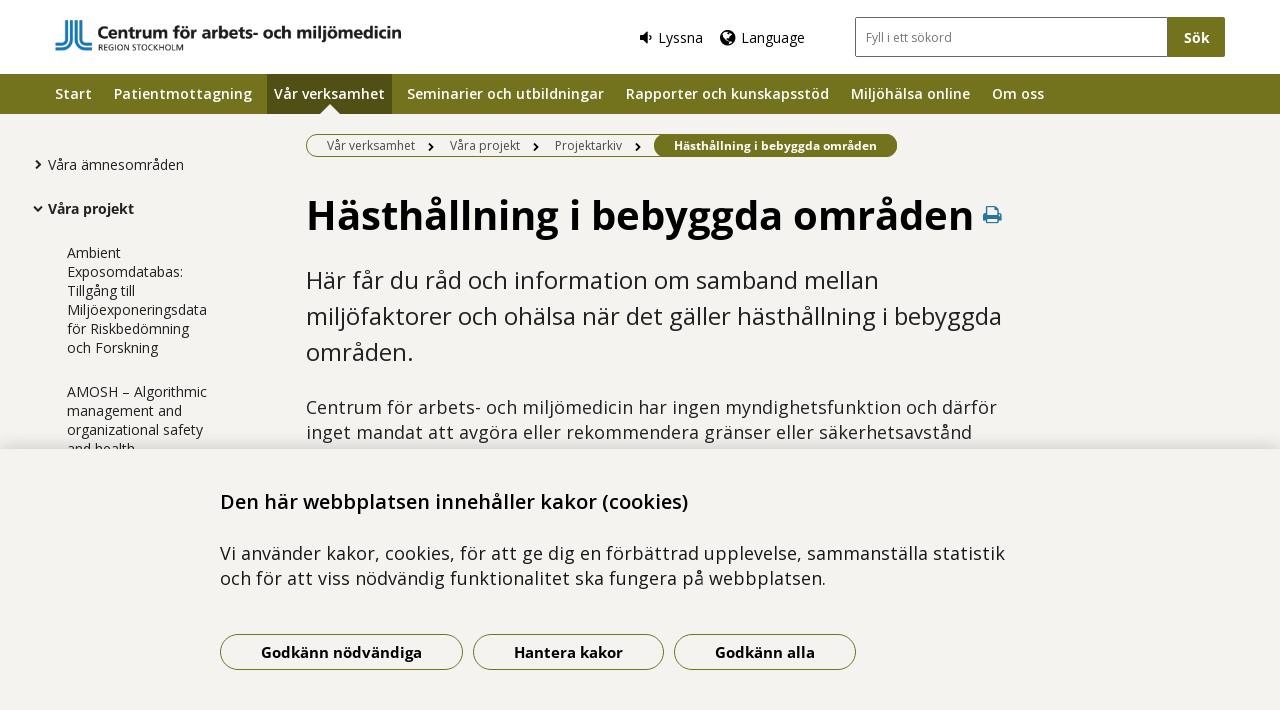

--- FILE ---
content_type: text/html; charset=utf-8
request_url: https://www.camm.regionstockholm.se/var-verksamhet/projekt/projektarkiv/hasthallning-i-bebyggda-omraden/
body_size: 13180
content:



<!DOCTYPE html>
<html class="no-js standardpage buppage standard_layout" lang="sv">
<head>
    


    <meta name="EPiMonitor" content="Ta inte bort" /> <!-- Always atop -->
        <title>H&#228;sth&#229;llning i bebyggda omr&#229;den</title>

    

<meta http-equiv="X-UA-Compatible" content="IE=edge" />
<meta name="description" content="H&#228;r f&#229;r du r&#229;d och information om samband mellan milj&#246;faktorer och oh&#228;lsa n&#228;r det g&#228;ller h&#228;sth&#229;llning i bebyggda omr&#229;den." />
<meta name="keywords" content="h&#228;star,h&#228;sth&#229;llning,h&#228;stallergen" />
<meta name="author" content="" />
    <meta property="og:title" content="H&#228;sth&#229;llning i bebyggda omr&#229;den" />
    <meta property="og:description" content="H&#228;r f&#229;r du r&#229;d och information om samband mellan milj&#246;faktorer och oh&#228;lsa n&#228;r det g&#228;ller h&#228;sth&#229;llning i bebyggda omr&#229;den." />
<!-- http://t.co/dKP3o1e -->
<meta name="HandheldFriendly" content="True" />
<meta name="MobileOptimized" content="320" />
<meta name="viewport" content="width=device-width, initial-scale=1.0" />

<!--iOS -->
<!--meta name="viewport" content="width=device-width, initial-scale=1.0" /-->
<meta name="apple-mobile-web-app-title" content="NSP - SLSO" />
<meta name="apple-mobile-web-app-capable" content="yes" />
<meta name="apple-mobile-web-app-status-bar-style" content="black" />
<link rel="apple-touch-icon" sizes="144x144" href="/Static/img/apple/apple-touch-icon-144x144.png" />
<link rel="apple-touch-icon" sizes="114x114" href="/Static/img/apple/apple-touch-icon-114x114.png" />
<link rel="apple-touch-icon" sizes="72x72" href="/Static/img/apple/apple-touch-icon-72x72.png" />
<link rel="apple-touch-icon" href="/Static/img/apple/apple-touch-icon-57x57.png" />

<!-- Windows 8 / RT -->
<meta name="msapplication-TileImage" content="/Static/img/apple/apple-touch-icon-144x144.png" />
<meta name="msapplication-TileColor" content="#FFFFFF" />

    <!-- Google analytics -->
    <script  type="text/plain" data-cookie-type="statistics" async 
<script type="text/javascript">
/*<![CDATA[*/
(function() {
	var sz = document.createElement('script'); sz.type = 'text/javascript'; sz.async = true;
	sz.src = '//siteimproveanalytics.com/js/siteanalyze_7894.js';
	var s = document.getElementsByTagName('script')[0]; s.parentNode.insertBefore(sz, s);
})();
/*]]>*/
</script>

    <!-- Slider / Carousel -->
    <link href="/css/slider?v=612iTxywNrYvyVvvID6zBjqlFJaf57Wyt1kMwfS40Js1" rel="stylesheet"/>


    <!-- For all browsers -->
    <link href="/css/allbrowsers/fontello?v=P1WZkODWnWyItxnxvaevxeIj6krk4HFfcwRMhWZJdhQ1" rel="stylesheet"/>

    <link href="/css/allbrowsers/open-sans?v=oh5zdURb8kNO7PB2WwoGGGJOpvu2CgFKj3X0f-uvyVk1" rel="stylesheet"/>

    <link href="/css/allbrowsers/global?v=6Z_hoila5MCplmPb_zfNdKSxKixaBx45Dd9pU3TLTr81" rel="stylesheet"/>

    <link href="/css/allbrowsers/responsive?v=VZnPx8OfaPlUV7xp2PdiK3cQ-8h0BzBLNMQ3Ts65YYE1" rel="stylesheet"/>

    <link href="/css/allbrowsers/pages?v=lq_CSpDY-ewQ0l1qygvaqg_l8bMcJVDKth-CkeIUWKg1" rel="stylesheet"/>

    <link href="/css/allbrowsers/general?v=subXUcpXIIOnPkHNc-K7RTSbaof109blPVhdDkqfxbg1" rel="stylesheet"/>

    <link href="/css/allbrowsers/blocks?v=2-p8hnBOih-C4LKmbudRl0tj37cnuALy8zhPGUuheDk1" rel="stylesheet"/>

    <link href="/css/allbrowsers/macro?v=_uBZIuvvdIbtq05xvWI3qShoCPVcPaAwdIEYaxsl5gU1" rel="stylesheet"/>

    <link href="/Static/css/themeH/colorScheme.css" type="text/css" rel="stylesheet" />
    <link href="/Static/css/themeH/responsiveColorScheme.css" type="text/css" rel="stylesheet" />

    
    <link href=" /css/print?v=q7zjwR-opL-EmMPxATlzidUt6xwVTZ875o45NgGP9ew1" rel=" stylesheet" media=" print" />

    <link href="/css/ie-edge?v=Qhsx42LEdrixdOTEcnV0qKGFFOymsctfrnkCq5L8PDk1" rel="stylesheet"/>


    <!-- Headerscripts -->
    <script src="/bundles/modernizr?v=inCVuEFe6J4Q07A0AcRsbJic_UE5MwpRMNGcOtk94TE1"></script>

    <script src="/bundles/js/text-to-speech-plugin/tietoevry-text-to-speech?v=VGujUnKz4IZrqHr9uDValPjKUFPmkPZLfVITJFhN4Hg1"></script>

    <script src="/Static/js/tasty-cookie.min.js"></script>

    <!-- Favicon -->
    <link rel="shortcut icon" href=" /favicon.ico" type="image/x-icon" />
    <link rel="icon" href=" /favicon.ico" type="image/ico" />

    <!--[if lt IE 9]><link rel="stylesheet" href="/Static/css/ie7-8.css"/><![endif]-->
    <!--[if lt IE 8]><link rel="stylesheet" href="/Static/css/ie7-specific.css"/><![endif]-->
    <!--[if lte IE 5]><script src="/Static/js/lte-ie7.js"></script><![endif]-->
    <!-- Matomo -->
    <!-- End Matomo Code -->
<script type="text/javascript">var appInsights=window.appInsights||function(config){function t(config){i[config]=function(){var t=arguments;i.queue.push(function(){i[config].apply(i,t)})}}var i={config:config},u=document,e=window,o="script",s="AuthenticatedUserContext",h="start",c="stop",l="Track",a=l+"Event",v=l+"Page",r,f;setTimeout(function(){var t=u.createElement(o);t.src=config.url||"https://js.monitor.azure.com/scripts/a/ai.0.js";u.getElementsByTagName(o)[0].parentNode.appendChild(t)});try{i.cookie=u.cookie}catch(y){}for(i.queue=[],r=["Event","Exception","Metric","PageView","Trace","Dependency"];r.length;)t("track"+r.pop());return t("set"+s),t("clear"+s),t(h+a),t(c+a),t(h+v),t(c+v),t("flush"),config.disableExceptionTracking||(r="onerror",t("_"+r),f=e[r],e[r]=function(config,t,u,e,o){var s=f&&f(config,t,u,e,o);return s!==!0&&i["_"+r](config,t,u,e,o),s}),i}({instrumentationKey:"386680f4-2aee-48cf-ab91-f7586fd0c71b",sdkExtension:"a"});window.appInsights=appInsights;appInsights.queue&&appInsights.queue.length===0&&appInsights.trackPageView();</script></head>
<body >


    



    

    <div class="page_wrapper">


    <header id="site_header--mobile" class="site_header mobile-menu hide-for-large-up  ">
        <div class="wrapper header_wrapper">

            <a href="/" class="logo" aria-label="G&#229; till startsidan">




<img src="https://slso.imagevault.media/publishedmedia/u1cx6oft7fdrz514z8oy/Centrum_f-r_arbets_och_milj-medicin.png" alt="logotype" width="280" height="25">            </a>
                <div class="logotype_text"><span></span></div>

        </div>
        <div class="container-fixed">
            <div class="toggle_nav_search">
                <a href="#" id="menu-button" class="menuopen" aria-expanded="false" aria-controls="mobile-menu-nav" aria-labelledby="openMenuText">
                    <span class="show-for-sr" id="openMenuText">&#214;ppna menyn</span>
                    <div class="menu_line"></div>
                    <div class="menu_line"></div>
                    <div class="menu_line"></div>
                </a>
            </div>
        </div>
    </header>
    <nav id="mobile-menu-nav" class="mobile-menu-nav main_nav" aria-label="Mobilmeny">
        <div class="mobile-menu-nav_header">
            <fieldset class="site_search">
                <div class="mo search_field">
                    <div class="mo_content container">
                        <div class="mo">
<form action="/sok/" method="get">                                <button type="submit" class="input_search_button right icon-search" data-skip-playback="true" id="SearchButtonMobile" value="" aria-labelledby="searchBtnText"><span class="show-for-sr" id="searchBtnText">S&#246;k</span></button>
                                <div class="mo_content search">
                                    <label class="show-for-sr" for="key_word_mobile">S&#246;kf&#228;lt</label>
                                    <input type="search" class="input_site_search" name="q" id="key_word_mobile" placeholder="Fyll i ett s&#246;kord" />
                                </div>
</form>                        </div>
                    </div>
                </div>
            </fieldset>
            <a href="#" class="closebtn icon-cancel"><span class="show-for-sr">St&#228;ng menyn</span></a>
        </div>

        <ul class="parent js-nav-system">
            <li class="js-nav-system__item">
                <div class="mo">
                    <span class="expand right"><span class="icon-plus" tabindex="0" data-text-open="&#214;ppna undermeny" data-text-close="St&#228;ng undermeny" aria-label="&#214;ppna undermeny"></span></span>

                    <div class="mo_content">
<a class="js-nav-system__link" href="/">Start</a>
                    </div>
                </div>

            </li><li class="js-nav-system__item">
                <div class="mo">
                    <span class="expand right"><span class="icon-plus" tabindex="0" data-text-open="&#214;ppna undermeny" data-text-close="St&#228;ng undermeny" aria-label="&#214;ppna undermeny"></span></span>

                    <div class="mo_content">
<a class="js-nav-system__link" href="/patientmottagning/">Patientmottagning</a>
                    </div>
                </div>
    
        <ul class="secondLevel child js-nav-system__subnav">
                
        <li class="js-nav-system__subnav__item">
            <div class="mo">
                <span class="expand right"><span class="icon-plus" tabindex="0" data-text-open="&#214;ppna undermeny" data-text-close="St&#228;ng undermeny" aria-label="&#214;ppna undermeny"></span></span>
                <div class="mo_content">
                    <a class="js-nav-system__subnav__link" href="/patientmottagning/arbets--och-miljomedicinska-mottagningen/">Arbets- och milj&#246;medicinska mottagningen</a>
                </div>
            </div>
                <ul class="thirdLevel child">
                        
        <li>
            <div class="mo">
                <span class="expand right"><span class="icon-plus" tabindex="0" data-text-open="&#214;ppna undermeny" data-text-close="St&#228;ng undermeny" aria-label="&#214;ppna undermeny"></span></span>
                <div class="mo_content">
                    <a href="/patientmottagning/arbets--och-miljomedicinska-mottagningen/for-dig-som-ar-patient-vid-arbets--och-miljomedicinska-mottagningen/">F&#246;r dig som &#228;r patient vid Arbets- och milj&#246;medicinska mottagningen</a>
                </div>
            </div>
        </li>
    
    
        <li>
            <div class="mo">
                <span class="expand right"><span class="icon-plus" tabindex="0" data-text-open="&#214;ppna undermeny" data-text-close="St&#228;ng undermeny" aria-label="&#214;ppna undermeny"></span></span>
                <div class="mo_content">
                    <a href="/patientmottagning/arbets--och-miljomedicinska-mottagningen/for-dig-som-remitterar-till-arbets---och-miljmedicinska-mottagningen/">F&#246;r dig som remitterar till Arbets - och milj&#246;medicinska mottagningen</a>
                </div>
            </div>
        </li>
    
    
        <li>
            <div class="mo">
                <span class="expand right"><span class="icon-plus" tabindex="0" data-text-open="&#214;ppna undermeny" data-text-close="St&#228;ng undermeny" aria-label="&#214;ppna undermeny"></span></span>
                <div class="mo_content">
                    <a href="/patientmottagning/arbets--och-miljomedicinska-mottagningen/om-du-ar-gravid/">Om du &#228;r gravid</a>
                </div>
            </div>
        </li>
    

                </ul>
        </li>
    
    
        <li class="js-nav-system__subnav__item">
            <div class="mo">
                <span class="expand right"><span class="icon-plus" tabindex="0" data-text-open="&#214;ppna undermeny" data-text-close="St&#228;ng undermeny" aria-label="&#214;ppna undermeny"></span></span>
                <div class="mo_content">
                    <a class="js-nav-system__subnav__link" href="/patientmottagning/hudallergimottagningen/">Hudallergimottagningen</a>
                </div>
            </div>
                <ul class="thirdLevel child">
                        
        <li>
            <div class="mo">
                <span class="expand right"><span class="icon-plus" tabindex="0" data-text-open="&#214;ppna undermeny" data-text-close="St&#228;ng undermeny" aria-label="&#214;ppna undermeny"></span></span>
                <div class="mo_content">
                    <a href="/patientmottagning/hudallergimottagningen/for-dig-som-ar-patient-vid-hudmottagningen/">F&#246;r dig som &#228;r patient vid Hudmottagningen</a>
                </div>
            </div>
        </li>
    
    
        <li>
            <div class="mo">
                <span class="expand right"><span class="icon-plus" tabindex="0" data-text-open="&#214;ppna undermeny" data-text-close="St&#228;ng undermeny" aria-label="&#214;ppna undermeny"></span></span>
                <div class="mo_content">
                    <a href="/patientmottagning/hudallergimottagningen/for-dig-som-remitterar-till-hudmottagningen/">F&#246;r dig som remitterar till Hudmottagningen</a>
                </div>
            </div>
        </li>
    

                </ul>
        </li>
    
    
        <li class="js-nav-system__subnav__item">
            <div class="mo">
                <span class="expand right"><span class="icon-plus" tabindex="0" data-text-open="&#214;ppna undermeny" data-text-close="St&#228;ng undermeny" aria-label="&#214;ppna undermeny"></span></span>
                <div class="mo_content">
                    <a class="js-nav-system__subnav__link" href="/patientmottagning/allergikonsulentmottagningen/">Allergikonsulent-mottagningen</a>
                </div>
            </div>
        </li>
    

        </ul>
    

            </li><li class="js-nav-system__item">
                <div class="mo">
                    <span class="expand right"><span class="icon-plus" tabindex="0" data-text-open="&#214;ppna undermeny" data-text-close="St&#228;ng undermeny" aria-label="&#214;ppna undermeny"></span></span>

                    <div class="mo_content">
<a class="js-nav-system__link" href="/var-verksamhet/">V&#229;r verksamhet</a>
                    </div>
                </div>
    
        <ul class="secondLevel child js-nav-system__subnav">
                
        <li class="js-nav-system__subnav__item">
            <div class="mo">
                <span class="expand right"><span class="icon-plus" tabindex="0" data-text-open="&#214;ppna undermeny" data-text-close="St&#228;ng undermeny" aria-label="&#214;ppna undermeny"></span></span>
                <div class="mo_content">
                    <a class="js-nav-system__subnav__link" href="/var-verksamhet/amnesomraden/">V&#229;ra &#228;mnesomr&#229;den</a>
                </div>
            </div>
                <ul class="thirdLevel child">
                        
        <li>
            <div class="mo">
                <span class="expand right"><span class="icon-plus" tabindex="0" data-text-open="&#214;ppna undermeny" data-text-close="St&#228;ng undermeny" aria-label="&#214;ppna undermeny"></span></span>
                <div class="mo_content">
                    <a href="/var-verksamhet/amnesomraden/allergi/">Allergif&#246;rebyggande arbete - Barn och unga</a>
                </div>
            </div>
        </li>
    
    
        <li>
            <div class="mo">
                <span class="expand right"><span class="icon-plus" tabindex="0" data-text-open="&#214;ppna undermeny" data-text-close="St&#228;ng undermeny" aria-label="&#214;ppna undermeny"></span></span>
                <div class="mo_content">
                    <a href="/var-verksamhet/amnesomraden/buller/">Buller</a>
                </div>
            </div>
        </li>
    
    
        <li>
            <div class="mo">
                <span class="expand right"><span class="icon-plus" tabindex="0" data-text-open="&#214;ppna undermeny" data-text-close="St&#228;ng undermeny" aria-label="&#214;ppna undermeny"></span></span>
                <div class="mo_content">
                    <a href="/var-verksamhet/amnesomraden/fysisk-belastning-i-arbetet/">Fysisk belastning i arbetet</a>
                </div>
            </div>
        </li>
    
    
        <li>
            <div class="mo">
                <span class="expand right"><span class="icon-plus" tabindex="0" data-text-open="&#214;ppna undermeny" data-text-close="St&#228;ng undermeny" aria-label="&#214;ppna undermeny"></span></span>
                <div class="mo_content">
                    <a href="/var-verksamhet/amnesomraden/hudbesvar/">Hudallergi och hudbesv&#228;r</a>
                </div>
            </div>
        </li>
    
    
        <li>
            <div class="mo">
                <span class="expand right"><span class="icon-plus" tabindex="0" data-text-open="&#214;ppna undermeny" data-text-close="St&#228;ng undermeny" aria-label="&#214;ppna undermeny"></span></span>
                <div class="mo_content">
                    <a href="/var-verksamhet/amnesomraden/inomhusmiljo/">Inomhusmilj&#246;</a>
                </div>
            </div>
        </li>
    
    
        <li>
            <div class="mo">
                <span class="expand right"><span class="icon-plus" tabindex="0" data-text-open="&#214;ppna undermeny" data-text-close="St&#228;ng undermeny" aria-label="&#214;ppna undermeny"></span></span>
                <div class="mo_content">
                    <a href="/var-verksamhet/amnesomraden/kemikalier/">Kemikalier</a>
                </div>
            </div>
        </li>
    
    
        <li>
            <div class="mo">
                <span class="expand right"><span class="icon-plus" tabindex="0" data-text-open="&#214;ppna undermeny" data-text-close="St&#228;ng undermeny" aria-label="&#214;ppna undermeny"></span></span>
                <div class="mo_content">
                    <a href="/var-verksamhet/amnesomraden/klimat-och-halsa/">Klimat och h&#228;lsa</a>
                </div>
            </div>
        </li>
    
    
        <li>
            <div class="mo">
                <span class="expand right"><span class="icon-plus" tabindex="0" data-text-open="&#214;ppna undermeny" data-text-close="St&#228;ng undermeny" aria-label="&#214;ppna undermeny"></span></span>
                <div class="mo_content">
                    <a href="/var-verksamhet/amnesomraden/konsumentprodukter/">Konsumentprodukter</a>
                </div>
            </div>
        </li>
    
    
        <li>
            <div class="mo">
                <span class="expand right"><span class="icon-plus" tabindex="0" data-text-open="&#214;ppna undermeny" data-text-close="St&#228;ng undermeny" aria-label="&#214;ppna undermeny"></span></span>
                <div class="mo_content">
                    <a href="/var-verksamhet/amnesomraden/luftvagsbesvar/">Luftv&#228;gsbesv&#228;r</a>
                </div>
            </div>
        </li>
    
    
        <li>
            <div class="mo">
                <span class="expand right"><span class="icon-plus" tabindex="0" data-text-open="&#214;ppna undermeny" data-text-close="St&#228;ng undermeny" aria-label="&#214;ppna undermeny"></span></span>
                <div class="mo_content">
                    <a href="/var-verksamhet/amnesomraden/organisatoriska-och-sociala-faktorer-i-arbetet/">Organisatoriska och sociala faktorer i arbetet</a>
                </div>
            </div>
        </li>
    
    
        <li>
            <div class="mo">
                <span class="expand right"><span class="icon-plus" tabindex="0" data-text-open="&#214;ppna undermeny" data-text-close="St&#228;ng undermeny" aria-label="&#214;ppna undermeny"></span></span>
                <div class="mo_content">
                    <a href="/var-verksamhet/amnesomraden/personlig-skyddsutrustning/">Personlig skyddsutrustning</a>
                </div>
            </div>
        </li>
    
    
        <li>
            <div class="mo">
                <span class="expand right"><span class="icon-plus" tabindex="0" data-text-open="&#214;ppna undermeny" data-text-close="St&#228;ng undermeny" aria-label="&#214;ppna undermeny"></span></span>
                <div class="mo_content">
                    <a href="/var-verksamhet/amnesomraden/utomhusmiljo/">Utomhusmilj&#246;</a>
                </div>
            </div>
        </li>
    
    
        <li>
            <div class="mo">
                <span class="expand right"><span class="icon-plus" tabindex="0" data-text-open="&#214;ppna undermeny" data-text-close="St&#228;ng undermeny" aria-label="&#214;ppna undermeny"></span></span>
                <div class="mo_content">
                    <a href="/var-verksamhet/amnesomraden/vibrationer/">Vibrationer</a>
                </div>
            </div>
        </li>
    

                </ul>
        </li>
    
    
        <li class="js-nav-system__subnav__item">
            <div class="mo">
                <span class="expand right"><span class="icon-plus" tabindex="0" data-text-open="&#214;ppna undermeny" data-text-close="St&#228;ng undermeny" aria-label="&#214;ppna undermeny"></span></span>
                <div class="mo_content">
                    <a class="js-nav-system__subnav__link" href="/var-verksamhet/projekt/">V&#229;ra projekt</a>
                </div>
            </div>
                <ul class="thirdLevel child">
                        
        <li>
            <div class="mo">
                <span class="expand right"><span class="icon-plus" tabindex="0" data-text-open="&#214;ppna undermeny" data-text-close="St&#228;ng undermeny" aria-label="&#214;ppna undermeny"></span></span>
                <div class="mo_content">
                    <a href="/var-verksamhet/projekt/ambient-exposomdatabas-tillgang-till-miljoexponeringsdata-for-riskbedomning-och-forskning/">Ambient Exposomdatabas: Tillg&#229;ng till Milj&#246;exponeringsdata f&#246;r Riskbed&#246;mning och Forskning</a>
                </div>
            </div>
        </li>
    
    
        <li>
            <div class="mo">
                <span class="expand right"><span class="icon-plus" tabindex="0" data-text-open="&#214;ppna undermeny" data-text-close="St&#228;ng undermeny" aria-label="&#214;ppna undermeny"></span></span>
                <div class="mo_content">
                    <a href="/var-verksamhet/projekt/amosh--algorithmic-management-and-organizational-safety-and-health/">AMOSH – Algorithmic management and organizational safety and health</a>
                </div>
            </div>
        </li>
    
    
        <li>
            <div class="mo">
                <span class="expand right"><span class="icon-plus" tabindex="0" data-text-open="&#214;ppna undermeny" data-text-close="St&#228;ng undermeny" aria-label="&#214;ppna undermeny"></span></span>
                <div class="mo_content">
                    <a href="/var-verksamhet/projekt/atohs-arbetstider-och-halsa-i-sjukvarden/">ATOHS: Arbetstider och H&#228;lsa i Sjukv&#229;rden</a>
                </div>
            </div>
        </li>
    
    
        <li>
            <div class="mo">
                <span class="expand right"><span class="icon-plus" tabindex="0" data-text-open="&#214;ppna undermeny" data-text-close="St&#228;ng undermeny" aria-label="&#214;ppna undermeny"></span></span>
                <div class="mo_content">
                    <a href="/var-verksamhet/projekt/Bedomning-av-trafikfloden-pa-sma-vagar/">Bed&#246;mning av trafikfl&#246;den p&#229; sm&#229; v&#228;gar</a>
                </div>
            </div>
        </li>
    
    
        <li>
            <div class="mo">
                <span class="expand right"><span class="icon-plus" tabindex="0" data-text-open="&#214;ppna undermeny" data-text-close="St&#228;ng undermeny" aria-label="&#214;ppna undermeny"></span></span>
                <div class="mo_content">
                    <a href="/var-verksamhet/projekt/coronavirus-ur-ett-folkhalsoperspektiv-riskfaktorer-for-covid-19-immunitet-och-langsiktiga-halsoeffekter/">Coronavirus ur ett folkh&#228;lsoperspektiv; riskfaktorer f&#246;r Covid-19, immunitet och l&#229;ngsiktiga h&#228;lsoeffekter</a>
                </div>
            </div>
        </li>
    
    
        <li>
            <div class="mo">
                <span class="expand right"><span class="icon-plus" tabindex="0" data-text-open="&#214;ppna undermeny" data-text-close="St&#228;ng undermeny" aria-label="&#214;ppna undermeny"></span></span>
                <div class="mo_content">
                    <a href="/var-verksamhet/projekt/ett-hallbart-arbetsliv-for-aldre/">Ett h&#229;llbart arbetsliv f&#246;r &#228;ldre</a>
                </div>
            </div>
        </li>
    
    
        <li>
            <div class="mo">
                <span class="expand right"><span class="icon-plus" tabindex="0" data-text-open="&#214;ppna undermeny" data-text-close="St&#228;ng undermeny" aria-label="&#214;ppna undermeny"></span></span>
                <div class="mo_content">
                    <a href="/var-verksamhet/projekt/rad-fran-lakare-till-arbetsgivare-om-atgarder-for-att-underlatta-arbetsatergang-vid-psykisk-ohalsa/">FARM - R&#229;d fr&#229;n l&#228;kare till arbetsgivare om &#229;tg&#228;rder f&#246;r att underl&#228;tta arbets&#229;terg&#229;ng vid psykisk oh&#228;lsa</a>
                </div>
            </div>
        </li>
    
    
        <li>
            <div class="mo">
                <span class="expand right"><span class="icon-plus" tabindex="0" data-text-open="&#214;ppna undermeny" data-text-close="St&#228;ng undermeny" aria-label="&#214;ppna undermeny"></span></span>
                <div class="mo_content">
                    <a href="/var-verksamhet/projekt/green-metal-waste/">Green Metal Waste</a>
                </div>
            </div>
        </li>
    
    
        <li>
            <div class="mo">
                <span class="expand right"><span class="icon-plus" tabindex="0" data-text-open="&#214;ppna undermeny" data-text-close="St&#228;ng undermeny" aria-label="&#214;ppna undermeny"></span></span>
                <div class="mo_content">
                    <a href="/var-verksamhet/projekt/healthyshiftwork/">Healthyshiftwork</a>
                </div>
            </div>
        </li>
    
    
        <li>
            <div class="mo">
                <span class="expand right"><span class="icon-plus" tabindex="0" data-text-open="&#214;ppna undermeny" data-text-close="St&#228;ng undermeny" aria-label="&#214;ppna undermeny"></span></span>
                <div class="mo_content">
                    <a href="/var-verksamhet/projekt/halsosamma-omgivningsmiljoer/">H&#228;lsosamma omgivningsmilj&#246;er</a>
                </div>
            </div>
        </li>
    
    
        <li>
            <div class="mo">
                <span class="expand right"><span class="icon-plus" tabindex="0" data-text-open="&#214;ppna undermeny" data-text-close="St&#228;ng undermeny" aria-label="&#214;ppna undermeny"></span></span>
                <div class="mo_content">
                    <a href="/var-verksamhet/projekt/iergonomics--sakernas-internet-for-ett-hallbart-arbetsliv/">iErgonomics – sakernas internet f&#246;r ett h&#229;llbart arbetsliv</a>
                </div>
            </div>
        </li>
    
    
        <li>
            <div class="mo">
                <span class="expand right"><span class="icon-plus" tabindex="0" data-text-open="&#214;ppna undermeny" data-text-close="St&#228;ng undermeny" aria-label="&#214;ppna undermeny"></span></span>
                <div class="mo_content">
                    <a href="/var-verksamhet/projekt/iergonomics---sakernas-internet-for-jamlik-arbetshalsa/">iErgonomics - Sakernas internet f&#246;r j&#228;mlik arbetsh&#228;lsa</a>
                </div>
            </div>
        </li>
    
    
        <li>
            <div class="mo">
                <span class="expand right"><span class="icon-plus" tabindex="0" data-text-open="&#214;ppna undermeny" data-text-close="St&#228;ng undermeny" aria-label="&#214;ppna undermeny"></span></span>
                <div class="mo_content">
                    <a href="/var-verksamhet/projekt/miljohalsa-pa-karta/">Milj&#246;h&#228;lsa p&#229; karta</a>
                </div>
            </div>
        </li>
    
    
        <li>
            <div class="mo">
                <span class="expand right"><span class="icon-plus" tabindex="0" data-text-open="&#214;ppna undermeny" data-text-close="St&#228;ng undermeny" aria-label="&#214;ppna undermeny"></span></span>
                <div class="mo_content">
                    <a href="/var-verksamhet/projekt/objektiva-metoder-att-skatta-fysisk-belastning/">Objektiva metoder att skatta fysisk belastning</a>
                </div>
            </div>
        </li>
    
    
        <li>
            <div class="mo">
                <span class="expand right"><span class="icon-plus" tabindex="0" data-text-open="&#214;ppna undermeny" data-text-close="St&#228;ng undermeny" aria-label="&#214;ppna undermeny"></span></span>
                <div class="mo_content">
                    <a href="/var-verksamhet/projekt/projektarkiv/">Projektarkiv</a>
                </div>
            </div>
        </li>
    
    
        <li>
            <div class="mo">
                <span class="expand right"><span class="icon-plus" tabindex="0" data-text-open="&#214;ppna undermeny" data-text-close="St&#228;ng undermeny" aria-label="&#214;ppna undermeny"></span></span>
                <div class="mo_content">
                    <a href="/var-verksamhet/projekt/sexuella-trakasserier-inom-besoksnaringen/">Sexuella trakasserier inom bes&#246;ksn&#228;ringen</a>
                </div>
            </div>
        </li>
    
    
        <li>
            <div class="mo">
                <span class="expand right"><span class="icon-plus" tabindex="0" data-text-open="&#214;ppna undermeny" data-text-close="St&#228;ng undermeny" aria-label="&#214;ppna undermeny"></span></span>
                <div class="mo_content">
                    <a href="/var-verksamhet/projekt/sotprojektet/">Sotpartiklar - exponering och h&#228;lsorisker</a>
                </div>
            </div>
        </li>
    
    
        <li>
            <div class="mo">
                <span class="expand right"><span class="icon-plus" tabindex="0" data-text-open="&#214;ppna undermeny" data-text-close="St&#228;ng undermeny" aria-label="&#214;ppna undermeny"></span></span>
                <div class="mo_content">
                    <a href="/var-verksamhet/projekt/stockholms-miljohalsoprogram--god-och-jamlik-miljohalsa-i-en-hallbar-stad/">Stockholms Milj&#246;h&#228;lsoprogram – God och j&#228;mlik milj&#246;h&#228;lsa i en h&#229;llbar stad</a>
                </div>
            </div>
        </li>
    

                </ul>
        </li>
    
    
        <li class="js-nav-system__subnav__item">
            <div class="mo">
                <span class="expand right"><span class="icon-plus" tabindex="0" data-text-open="&#214;ppna undermeny" data-text-close="St&#228;ng undermeny" aria-label="&#214;ppna undermeny"></span></span>
                <div class="mo_content">
                    <a class="js-nav-system__subnav__link" href="/var-verksamhet/bamse-studien/">Bamse-projektet</a>
                </div>
            </div>
        </li>
    
    
        <li class="js-nav-system__subnav__item">
            <div class="mo">
                <span class="expand right"><span class="icon-plus" tabindex="0" data-text-open="&#214;ppna undermeny" data-text-close="St&#228;ng undermeny" aria-label="&#214;ppna undermeny"></span></span>
                <div class="mo_content">
                    <a class="js-nav-system__subnav__link" href="/var-verksamhet/elevhalsoportalen/">Elevh&#228;lsoportalen</a>
                </div>
            </div>
        </li>
    
    
        <li class="js-nav-system__subnav__item">
            <div class="mo">
                <span class="expand right"><span class="icon-plus" tabindex="0" data-text-open="&#214;ppna undermeny" data-text-close="St&#228;ng undermeny" aria-label="&#214;ppna undermeny"></span></span>
                <div class="mo_content">
                    <a class="js-nav-system__subnav__link" href="/var-verksamhet/forskning/">Forskning</a>
                </div>
            </div>
        </li>
    
    
        <li class="js-nav-system__subnav__item">
            <div class="mo">
                <span class="expand right"><span class="icon-plus" tabindex="0" data-text-open="&#214;ppna undermeny" data-text-close="St&#228;ng undermeny" aria-label="&#214;ppna undermeny"></span></span>
                <div class="mo_content">
                    <a class="js-nav-system__subnav__link" href="/var-verksamhet/amnesomraden/forsakringsmedicin/">F&#246;rs&#228;kringsmedicin</a>
                </div>
            </div>
        </li>
    
    
        <li class="js-nav-system__subnav__item">
            <div class="mo">
                <span class="expand right"><span class="icon-plus" tabindex="0" data-text-open="&#214;ppna undermeny" data-text-close="St&#228;ng undermeny" aria-label="&#214;ppna undermeny"></span></span>
                <div class="mo_content">
                    <a class="js-nav-system__subnav__link" href="/var-verksamhet/instrumentuthyrning/">Instrumentuthyrning</a>
                </div>
            </div>
                <ul class="thirdLevel child">
                        
        <li>
            <div class="mo">
                <span class="expand right"><span class="icon-plus" tabindex="0" data-text-open="&#214;ppna undermeny" data-text-close="St&#228;ng undermeny" aria-label="&#214;ppna undermeny"></span></span>
                <div class="mo_content">
                    <a href="/var-verksamhet/instrumentuthyrning/prislista-instrumentuthyrning/">Prislista Instrumentuthyrning</a>
                </div>
            </div>
        </li>
    

                </ul>
        </li>
    
    
        <li class="js-nav-system__subnav__item">
            <div class="mo">
                <span class="expand right"><span class="icon-plus" tabindex="0" data-text-open="&#214;ppna undermeny" data-text-close="St&#228;ng undermeny" aria-label="&#214;ppna undermeny"></span></span>
                <div class="mo_content">
                    <a class="js-nav-system__subnav__link" href="/var-verksamhet/jobba-frisk/">JobbaFrisk</a>
                </div>
            </div>
        </li>
    
    
        <li class="js-nav-system__subnav__item">
            <div class="mo">
                <span class="expand right"><span class="icon-plus" tabindex="0" data-text-open="&#214;ppna undermeny" data-text-close="St&#228;ng undermeny" aria-label="&#214;ppna undermeny"></span></span>
                <div class="mo_content">
                    <a class="js-nav-system__subnav__link" href="/var-verksamhet/jobba-frisk-NPF/">JobbaFriskNPF</a>
                </div>
            </div>
        </li>
    
    
        <li class="js-nav-system__subnav__item">
            <div class="mo">
                <span class="expand right"><span class="icon-plus" tabindex="0" data-text-open="&#214;ppna undermeny" data-text-close="St&#228;ng undermeny" aria-label="&#214;ppna undermeny"></span></span>
                <div class="mo_content">
                    <a class="js-nav-system__subnav__link" href="/var-verksamhet/nyhetsbrev/">Nyhetsbrev</a>
                </div>
            </div>
        </li>
    

        </ul>
    

            </li><li class="js-nav-system__item">
                <div class="mo">
                    <span class="expand right"><span class="icon-plus" tabindex="0" data-text-open="&#214;ppna undermeny" data-text-close="St&#228;ng undermeny" aria-label="&#214;ppna undermeny"></span></span>

                    <div class="mo_content">
<a class="js-nav-system__link" href="/seminarier-och-utbildningar/">Seminarier och utbildningar</a>
                    </div>
                </div>
    
        <ul class="secondLevel child js-nav-system__subnav">
                
        <li class="js-nav-system__subnav__item">
            <div class="mo">
                <span class="expand right"><span class="icon-plus" tabindex="0" data-text-open="&#214;ppna undermeny" data-text-close="St&#228;ng undermeny" aria-label="&#214;ppna undermeny"></span></span>
                <div class="mo_content">
                    <a class="js-nav-system__subnav__link" href="/seminarier-och-utbildningar/kalendarium/">Aktuella seminarier och utbildningar</a>
                </div>
            </div>
        </li>
    
    
        <li class="js-nav-system__subnav__item">
            <div class="mo">
                <span class="expand right"><span class="icon-plus" tabindex="0" data-text-open="&#214;ppna undermeny" data-text-close="St&#228;ng undermeny" aria-label="&#214;ppna undermeny"></span></span>
                <div class="mo_content">
                    <a class="js-nav-system__subnav__link" href="/seminarier-och-utbildningar/seminarier-pa-film/">Seminarier p&#229; film</a>
                </div>
            </div>
        </li>
    
    
        <li class="js-nav-system__subnav__item">
            <div class="mo">
                <span class="expand right"><span class="icon-plus" tabindex="0" data-text-open="&#214;ppna undermeny" data-text-close="St&#228;ng undermeny" aria-label="&#214;ppna undermeny"></span></span>
                <div class="mo_content">
                    <a class="js-nav-system__subnav__link" href="/seminarier-och-utbildningar/varmote2023/">V&#229;rm&#246;te 2023</a>
                </div>
            </div>
        </li>
    
    
        <li class="js-nav-system__subnav__item">
            <div class="mo">
                <span class="expand right"><span class="icon-plus" tabindex="0" data-text-open="&#214;ppna undermeny" data-text-close="St&#228;ng undermeny" aria-label="&#214;ppna undermeny"></span></span>
                <div class="mo_content">
                    <a class="js-nav-system__subnav__link" href="/seminarier-och-utbildningar/ergonomiseminarier-2024/">Ergonomiseminarier 2024</a>
                </div>
            </div>
        </li>
    
    
        <li class="js-nav-system__subnav__item">
            <div class="mo">
                <span class="expand right"><span class="icon-plus" tabindex="0" data-text-open="&#214;ppna undermeny" data-text-close="St&#228;ng undermeny" aria-label="&#214;ppna undermeny"></span></span>
                <div class="mo_content">
                    <a class="js-nav-system__subnav__link" href="/seminarier-och-utbildningar/bokningsbara-dialogseminarier/">Bokningsbara dialogseminarier</a>
                </div>
            </div>
                <ul class="thirdLevel child">
                        
        <li>
            <div class="mo">
                <span class="expand right"><span class="icon-plus" tabindex="0" data-text-open="&#214;ppna undermeny" data-text-close="St&#228;ng undermeny" aria-label="&#214;ppna undermeny"></span></span>
                <div class="mo_content">
                    <a href="/seminarier-och-utbildningar/bokningsbara-dialogseminarier/den-senaste-forskningen-om-lag-sysselsattningskvalitet-och-halsa/">Den senaste forskningen om l&#229;g syssels&#228;ttningskvalitet och h&#228;lsa</a>
                </div>
            </div>
        </li>
    
    
        <li>
            <div class="mo">
                <span class="expand right"><span class="icon-plus" tabindex="0" data-text-open="&#214;ppna undermeny" data-text-close="St&#228;ng undermeny" aria-label="&#214;ppna undermeny"></span></span>
                <div class="mo_content">
                    <a href="/seminarier-och-utbildningar/bokningsbara-dialogseminarier/den-arbetsrelaterade-folkhalsan-i-stockholms-lan/">Den arbetsrelaterade folkh&#228;lsan i Stockholms l&#228;n</a>
                </div>
            </div>
        </li>
    

                </ul>
        </li>
    

        </ul>
    

            </li><li class="js-nav-system__item">
                <div class="mo">
                    <span class="expand right"><span class="icon-plus" tabindex="0" data-text-open="&#214;ppna undermeny" data-text-close="St&#228;ng undermeny" aria-label="&#214;ppna undermeny"></span></span>

                    <div class="mo_content">
<a class="js-nav-system__link" href="/rapporter-och-kunskapsstod/">Rapporter och kunskapsst&#246;d</a>
                    </div>
                </div>

            </li><li class="js-nav-system__item">
                <div class="mo">
                    <span class="expand right"><span class="icon-plus" tabindex="0" data-text-open="&#214;ppna undermeny" data-text-close="St&#228;ng undermeny" aria-label="&#214;ppna undermeny"></span></span>

                    <div class="mo_content">
<a class="js-nav-system__link" href="/miljohalsa-online/Miljohalsaonline/">Milj&#246;h&#228;lsa online</a>
                    </div>
                </div>
    
        <ul class="secondLevel child js-nav-system__subnav">
                
        <li class="js-nav-system__subnav__item">
            <div class="mo">
                <span class="expand right"><span class="icon-plus" tabindex="0" data-text-open="&#214;ppna undermeny" data-text-close="St&#228;ng undermeny" aria-label="&#214;ppna undermeny"></span></span>
                <div class="mo_content">
                    <a class="js-nav-system__subnav__link" href="/miljohalsa-online/Miljohalsaonline/">Milj&#246;h&#228;lsaonline</a>
                </div>
            </div>
        </li>
    
    
        <li class="js-nav-system__subnav__item">
            <div class="mo">
                <span class="expand right"><span class="icon-plus" tabindex="0" data-text-open="&#214;ppna undermeny" data-text-close="St&#228;ng undermeny" aria-label="&#214;ppna undermeny"></span></span>
                <div class="mo_content">
                    <a class="js-nav-system__subnav__link" href="/rapporter-och-faktablad/rapporter/miljohalsorapporter/miljohalsorapport-2025/">Milj&#246;h&#228;lsorapport 2025 Stockholms l&#228;n</a>
                </div>
            </div>
        </li>
    
    
        <li class="js-nav-system__subnav__item">
            <div class="mo">
                <span class="expand right"><span class="icon-plus" tabindex="0" data-text-open="&#214;ppna undermeny" data-text-close="St&#228;ng undermeny" aria-label="&#214;ppna undermeny"></span></span>
                <div class="mo_content">
                    <a class="js-nav-system__subnav__link" href="/miljohalsa-online/miljohalsofakta/">Milj&#246;h&#228;lsofakta</a>
                </div>
            </div>
                <ul class="thirdLevel child">
                        
        <li>
            <div class="mo">
                <span class="expand right"><span class="icon-plus" tabindex="0" data-text-open="&#214;ppna undermeny" data-text-close="St&#228;ng undermeny" aria-label="&#214;ppna undermeny"></span></span>
                <div class="mo_content">
                    <a href="/miljohalsa-online/miljohalsofakta/varfor-miljohalsa-online/">Varf&#246;r Milj&#246;h&#228;lsofakta?</a>
                </div>
            </div>
        </li>
    
    
        <li>
            <div class="mo">
                <span class="expand right"><span class="icon-plus" tabindex="0" data-text-open="&#214;ppna undermeny" data-text-close="St&#228;ng undermeny" aria-label="&#214;ppna undermeny"></span></span>
                <div class="mo_content">
                    <a href="/miljohalsa-online/miljohalsofakta/metod/">Metod</a>
                </div>
            </div>
        </li>
    
    
        <li>
            <div class="mo">
                <span class="expand right"><span class="icon-plus" tabindex="0" data-text-open="&#214;ppna undermeny" data-text-close="St&#228;ng undermeny" aria-label="&#214;ppna undermeny"></span></span>
                <div class="mo_content">
                    <a href="/miljohalsa-online/miljohalsofakta/sammanfattning-om-miljohalsa/">Milj&#246;h&#228;lsa i befolkningen</a>
                </div>
            </div>
        </li>
    
    
        <li>
            <div class="mo">
                <span class="expand right"><span class="icon-plus" tabindex="0" data-text-open="&#214;ppna undermeny" data-text-close="St&#228;ng undermeny" aria-label="&#214;ppna undermeny"></span></span>
                <div class="mo_content">
                    <a href="/miljohalsa-online/miljohalsofakta/luftfororeningar-utomhus/">Luftf&#246;roreningar utomhus</a>
                </div>
            </div>
        </li>
    
    
        <li>
            <div class="mo">
                <span class="expand right"><span class="icon-plus" tabindex="0" data-text-open="&#214;ppna undermeny" data-text-close="St&#228;ng undermeny" aria-label="&#214;ppna undermeny"></span></span>
                <div class="mo_content">
                    <a href="/miljohalsa-online/miljohalsofakta/buller-i-samhallet/">Buller i samh&#228;llet</a>
                </div>
            </div>
        </li>
    
    
        <li>
            <div class="mo">
                <span class="expand right"><span class="icon-plus" tabindex="0" data-text-open="&#214;ppna undermeny" data-text-close="St&#228;ng undermeny" aria-label="&#214;ppna undermeny"></span></span>
                <div class="mo_content">
                    <a href="/miljohalsa-online/miljohalsofakta/klimatforandringar/">Klimatf&#246;r&#228;ndringar</a>
                </div>
            </div>
        </li>
    
    
        <li>
            <div class="mo">
                <span class="expand right"><span class="icon-plus" tabindex="0" data-text-open="&#214;ppna undermeny" data-text-close="St&#228;ng undermeny" aria-label="&#214;ppna undermeny"></span></span>
                <div class="mo_content">
                    <a href="/miljohalsa-online/miljohalsofakta/gronstruktur/">Gr&#246;nstruktur</a>
                </div>
            </div>
        </li>
    
    
        <li>
            <div class="mo">
                <span class="expand right"><span class="icon-plus" tabindex="0" data-text-open="&#214;ppna undermeny" data-text-close="St&#228;ng undermeny" aria-label="&#214;ppna undermeny"></span></span>
                <div class="mo_content">
                    <a href="/miljohalsa-online/miljohalsofakta/kemikalier-och-andra-miljoforeningar/">Kemikalier och andra milj&#246;f&#246;roreningar</a>
                </div>
            </div>
        </li>
    
    
        <li>
            <div class="mo">
                <span class="expand right"><span class="icon-plus" tabindex="0" data-text-open="&#214;ppna undermeny" data-text-close="St&#228;ng undermeny" aria-label="&#214;ppna undermeny"></span></span>
                <div class="mo_content">
                    <a href="/miljohalsa-online/miljohalsofakta/inomhusmiljo/">Inomhusmilj&#246;</a>
                </div>
            </div>
        </li>
    
    
        <li>
            <div class="mo">
                <span class="expand right"><span class="icon-plus" tabindex="0" data-text-open="&#214;ppna undermeny" data-text-close="St&#228;ng undermeny" aria-label="&#214;ppna undermeny"></span></span>
                <div class="mo_content">
                    <a href="/miljohalsa-online/miljohalsofakta/uv-stralning/">UV-str&#229;lning</a>
                </div>
            </div>
        </li>
    
    
        <li>
            <div class="mo">
                <span class="expand right"><span class="icon-plus" tabindex="0" data-text-open="&#214;ppna undermeny" data-text-close="St&#228;ng undermeny" aria-label="&#214;ppna undermeny"></span></span>
                <div class="mo_content">
                    <a href="/miljohalsa-online/miljohalsofakta/miljotobaksrok/">Milj&#246;tobaksr&#246;k</a>
                </div>
            </div>
        </li>
    
    
        <li>
            <div class="mo">
                <span class="expand right"><span class="icon-plus" tabindex="0" data-text-open="&#214;ppna undermeny" data-text-close="St&#228;ng undermeny" aria-label="&#214;ppna undermeny"></span></span>
                <div class="mo_content">
                    <a href="/miljohalsa-online/miljohalsofakta/allergier-och-annan-overkanslighet/">Allergier och annan &#246;verk&#228;nslighet</a>
                </div>
            </div>
        </li>
    
    
        <li>
            <div class="mo">
                <span class="expand right"><span class="icon-plus" tabindex="0" data-text-open="&#214;ppna undermeny" data-text-close="St&#228;ng undermeny" aria-label="&#214;ppna undermeny"></span></span>
                <div class="mo_content">
                    <a href="/miljohalsa-online/miljohalsofakta/jamlik-miljohalsa/">J&#228;mlik milj&#246;h&#228;lsa</a>
                </div>
            </div>
        </li>
    
    
        <li>
            <div class="mo">
                <span class="expand right"><span class="icon-plus" tabindex="0" data-text-open="&#214;ppna undermeny" data-text-close="St&#228;ng undermeny" aria-label="&#214;ppna undermeny"></span></span>
                <div class="mo_content">
                    <a href="/miljohalsa-online/miljohalsofakta/hallbar-utveckling-i-stockholms-lan/">H&#229;llbar utveckling f&#246;r en god milj&#246;relaterad h&#228;lsa</a>
                </div>
            </div>
        </li>
    
    
        <li>
            <div class="mo">
                <span class="expand right"><span class="icon-plus" tabindex="0" data-text-open="&#214;ppna undermeny" data-text-close="St&#228;ng undermeny" aria-label="&#214;ppna undermeny"></span></span>
                <div class="mo_content">
                    <a href="/miljohalsa-online/miljohalsofakta/kartor2/">Samling interaktiva kartor</a>
                </div>
            </div>
        </li>
    
    
        <li>
            <div class="mo">
                <span class="expand right"><span class="icon-plus" tabindex="0" data-text-open="&#214;ppna undermeny" data-text-close="St&#228;ng undermeny" aria-label="&#214;ppna undermeny"></span></span>
                <div class="mo_content">
                    <a href="/miljohalsa-online/miljohalsofakta/kontakt-och-ansvarsomraden/">Kontakt och ansvarsomr&#229;den</a>
                </div>
            </div>
        </li>
    

                </ul>
        </li>
    

        </ul>
    

            </li><li class="js-nav-system__item">
                <div class="mo">
                    <span class="expand right"><span class="icon-plus" tabindex="0" data-text-open="&#214;ppna undermeny" data-text-close="St&#228;ng undermeny" aria-label="&#214;ppna undermeny"></span></span>

                    <div class="mo_content">
<a class="js-nav-system__link" href="/om-oss/">Om oss</a>
                    </div>
                </div>
    
        <ul class="secondLevel child js-nav-system__subnav">
                
        <li class="js-nav-system__subnav__item">
            <div class="mo">
                <span class="expand right"><span class="icon-plus" tabindex="0" data-text-open="&#214;ppna undermeny" data-text-close="St&#228;ng undermeny" aria-label="&#214;ppna undermeny"></span></span>
                <div class="mo_content">
                    <a class="js-nav-system__subnav__link" href="/om-oss/kontakta-oss/">Kontakta oss</a>
                </div>
            </div>
        </li>
    
    
        <li class="js-nav-system__subnav__item">
            <div class="mo">
                <span class="expand right"><span class="icon-plus" tabindex="0" data-text-open="&#214;ppna undermeny" data-text-close="St&#228;ng undermeny" aria-label="&#214;ppna undermeny"></span></span>
                <div class="mo_content">
                    <a class="js-nav-system__subnav__link" href="/om-oss/jobbahososs/">Jobba hos oss</a>
                </div>
            </div>
        </li>
    
    
        <li class="js-nav-system__subnav__item">
            <div class="mo">
                <span class="expand right"><span class="icon-plus" tabindex="0" data-text-open="&#214;ppna undermeny" data-text-close="St&#228;ng undermeny" aria-label="&#214;ppna undermeny"></span></span>
                <div class="mo_content">
                    <a class="js-nav-system__subnav__link" href="/om-oss/var-organisation/">V&#229;r organisation</a>
                </div>
            </div>
        </li>
    
    
        <li class="js-nav-system__subnav__item">
            <div class="mo">
                <span class="expand right"><span class="icon-plus" tabindex="0" data-text-open="&#214;ppna undermeny" data-text-close="St&#228;ng undermeny" aria-label="&#214;ppna undermeny"></span></span>
                <div class="mo_content">
                    <a class="js-nav-system__subnav__link" href="/om-oss/personal/">Medarbetare</a>
                </div>
            </div>
                <ul class="thirdLevel child">
                        
        <li>
            <div class="mo">
                <span class="expand right"><span class="icon-plus" tabindex="0" data-text-open="&#214;ppna undermeny" data-text-close="St&#228;ng undermeny" aria-label="&#214;ppna undermeny"></span></span>
                <div class="mo_content">
                    <a href="/om-oss/personal/staben/">Staben</a>
                </div>
            </div>
        </li>
    
    
        <li>
            <div class="mo">
                <span class="expand right"><span class="icon-plus" tabindex="0" data-text-open="&#214;ppna undermeny" data-text-close="St&#228;ng undermeny" aria-label="&#214;ppna undermeny"></span></span>
                <div class="mo_content">
                    <a href="/om-oss/personal/enheten-for-arbetshalsa/">Enheten f&#246;r arbetsh&#228;lsa</a>
                </div>
            </div>
        </li>
    
    
        <li>
            <div class="mo">
                <span class="expand right"><span class="icon-plus" tabindex="0" data-text-open="&#214;ppna undermeny" data-text-close="St&#228;ng undermeny" aria-label="&#214;ppna undermeny"></span></span>
                <div class="mo_content">
                    <a href="/om-oss/personal/enheten-for-arbetsmedicin/">Enheten f&#246;r arbetsmedicin</a>
                </div>
            </div>
        </li>
    
    
        <li>
            <div class="mo">
                <span class="expand right"><span class="icon-plus" tabindex="0" data-text-open="&#214;ppna undermeny" data-text-close="St&#228;ng undermeny" aria-label="&#214;ppna undermeny"></span></span>
                <div class="mo_content">
                    <a href="/om-oss/personal/enheten-for-arbets--och-miljodermatologi/">Enheten f&#246;r arbets- och milj&#246;dermatologi</a>
                </div>
            </div>
        </li>
    
    
        <li>
            <div class="mo">
                <span class="expand right"><span class="icon-plus" tabindex="0" data-text-open="&#214;ppna undermeny" data-text-close="St&#228;ng undermeny" aria-label="&#214;ppna undermeny"></span></span>
                <div class="mo_content">
                    <a href="/om-oss/personal/enheten-for-miljomedicin/">Enheten f&#246;r milj&#246;medicin</a>
                </div>
            </div>
        </li>
    
    
        <li>
            <div class="mo">
                <span class="expand right"><span class="icon-plus" tabindex="0" data-text-open="&#214;ppna undermeny" data-text-close="St&#228;ng undermeny" aria-label="&#214;ppna undermeny"></span></span>
                <div class="mo_content">
                    <a href="/om-oss/personal/eneheten-for-administration/">Enheten f&#246;r administration</a>
                </div>
            </div>
        </li>
    

                </ul>
        </li>
    
    
        <li class="js-nav-system__subnav__item">
            <div class="mo">
                <span class="expand right"><span class="icon-plus" tabindex="0" data-text-open="&#214;ppna undermeny" data-text-close="St&#228;ng undermeny" aria-label="&#214;ppna undermeny"></span></span>
                <div class="mo_content">
                    <a class="js-nav-system__subnav__link" href="/rapporter-och-faktablad/verksamhetsberattelser-camm/">V&#229;ra verksamhetsber&#228;ttelser</a>
                </div>
            </div>
        </li>
    
    
        <li class="js-nav-system__subnav__item">
            <div class="mo">
                <span class="expand right"><span class="icon-plus" tabindex="0" data-text-open="&#214;ppna undermeny" data-text-close="St&#228;ng undermeny" aria-label="&#214;ppna undermeny"></span></span>
                <div class="mo_content">
                    <a class="js-nav-system__subnav__link" href="/om-oss/om-webbplatsen/">Om webbplatsen</a>
                </div>
            </div>
                <ul class="thirdLevel child">
                        
        <li>
            <div class="mo">
                <span class="expand right"><span class="icon-plus" tabindex="0" data-text-open="&#214;ppna undermeny" data-text-close="St&#228;ng undermeny" aria-label="&#214;ppna undermeny"></span></span>
                <div class="mo_content">
                    <a href="/om-oss/om-webbplatsen/tillganglighetsredogorelse/">Tillg&#228;nglighetsredog&#246;relse</a>
                </div>
            </div>
        </li>
    

                </ul>
        </li>
    

        </ul>
    

            </li>
        </ul>


        <div class="switch_lang">
            <div class="topmenu-container">
                <div class="topmenu listen">
                    <span class="icon-volume-down">Lyssna</span>
                </div>

                        <div class="topmenu language">
                            <button id="openlangmobile" class="icon-globe openLang buttonControl" aria-controls="changelanguagemobile"><span>Language</span></button>
                            <div id="changelanguagemobile" class="changelanguage" role="region" aria-label="Language" tabindex="-1" aria-expanded="false">
                                <div class="language_dropdown_container">
                                    <a href="#" class="close" title="Close"><span class="show-for-sr">St&#228;ng</span></a>
                                    <div class="heading">Webbplatsen p&#229; andra spr&#229;k</div>
                                    <ul class="langList" data-pageId="5738"></ul>
                                    <div class="heading">&#214;vers&#228;tt</div>
                                    <p>Use Google to translate the web site. We take no responsibility for the accuracy of the translation.</p>
                                </div>
                            </div>
                        </div>
            </div>

            <div class="topmenu-container">
                            </div>
        </div>
    </nav>
    <header id="site_header--desktop" class="site_header show-for-large-up  ">
        <div class="skip-to-content show-for-large">
            <a class="skip" tabindex="1" href="#content-primary">Hoppa till inneh&#229;ll</a>
        </div>
        <div class="wrapper header_wrapper">
            <a href="/" class="logo" aria-label="G&#229; till startsidan">




<img src="https://slso.imagevault.media/publishedmedia/j75sbn06bvc5blgq9jpl/Centrum_f-r_arbets_och_milj-medicin.png" alt="logotype" width="533" height="48">            </a>

            <div class="right-container ">
                <div class="switch_lang">
                    <div class="topmenu wrapper">
                        <div class="topmenu-container">
                            <div class="topmenu listen">
                                <button class="icon-volume-down"><span>Lyssna</span></button>
                            </div>

                                <div class="topmenu language">
                                        <button id="openlangdesktop" class="icon-globe openLang buttonControl" aria-controls="changelanguagedesktop"><span lang="en">Language</span></button>
                                        <div id="changelanguagedesktop" class="changelanguage" role="region" aria-label="Language" tabindex="-1" aria-expanded="false">
                                            <div class="language_dropdown_container">
                                                <a href="#" class="close" title="Close"><span class="show-for-sr">St&#228;ng</span></a>
                                                <div class="heading">Webbplatsen p&#229; andra spr&#229;k</div>
                                                <form action="" method="POST" class="change_language_form" data-lang="sv" data-pageId="5738">
                                                    <ul class="langList" data-pageId="5738"></ul>
                                                </form>
                                            </div>
                                        </div>
                                </div>
                        </div>

                                                                                            </div>
                </div>

                <fieldset class="site_search">
                    <div class="mo search_field">
                        <div class="mo_content container">
                            <div class="mo">
<form action="/sok/" method="get">                                    <input type="submit" class="input_search_button right" data-skip-playback="true" id="SearchButtonDesktop" value="S&#246;k" />
                                    <div class="mo_content search">
                                        <label class="show-for-sr" for="key_word_desktop">S&#246;kf&#228;lt</label>
                                        <input type="search" class="input_site_search" name="q" id="key_word_desktop" placeholder="Fyll i ett s&#246;kord" />
                                    </div>
</form>                            </div>
                        </div>
                    </div>
                </fieldset>
            </div>
        </div>
        <div class="toggle_nav_search">
            <div class="switch_lang cloned">
                <div class="topmenu language">
                    <button id="openlang2" class="openLang buttonControl" aria-controls="changelanguage"><span>Language</span></button>
                    <div id="changelanguage" class="changelanguage" role="region" aria-label="Language" tabindex="-1" aria-expanded="false">
                        <div class="language_dropdown_container">
                            <a href="#" class="close" title="Close"><span class="show-for-sr">St&#228;ng</span></a>
                            <div class="heading">Webbplatsen p&#229; andra spr&#229;k</div>
                            <ul class="langList" data-pageId="5738"></ul>
                            <div class="heading">&#214;vers&#228;tt</div>
                            <p>Use Google to translate the web site. We take no responsibility for the accuracy of the translation.</p>
                        </div>
                    </div>
                </div>
                <div class="topmenu listen">
                    <span>Lyssna</span>
                </div>
            </div>
        </div>
            <div class="logotype_text"><span></span></div>
    </header>
<nav class="desktop-menu-nav main_nav show-for-large-up" aria-label="Toppmeny">
    <div class="main_nav_container ">
        <ul class="parent js-nav-system">



            <li class="js-nav-system__item">
                <div class="mo">
                    <span class="expand right"></span>
                    <div class="mo_content">
<a class="js-nav-system__link" href="/">Start</a>

                    </div>
                </div>

            </li><li class="js-nav-system__item has_child">
                    <span class="icon-triangle"></span>
                <div class="mo">
                    <span class="expand right"></span>
                    <div class="mo_content">
                            <a class="js-nav-system__link" href="/patientmottagning/" aria-expanded="false" aria-controls="menu-1b12ff0c-26d4-4a1a-b999-6770bdaa952e" aria-haspopup="true">Patientmottagning</a>

    
        <div class="mega_menu js-nav-system__subnav" aria-hidden="true" id="menu-1b12ff0c-26d4-4a1a-b999-6770bdaa952e">
            <div class="mega_menu_container">
                <nav class="mega_menu_nav" aria-label="Megameny">
                    <ul class="secondLevel">
                            
        <li>
            <div class="link_item">
                    <span role="link" class="icon-right js-show" tabindex="0" aria-expanded="false" aria-haspopup="true"></span>
                <a class="js-nav-system__subnav__link" href="/patientmottagning/arbets--och-miljomedicinska-mottagningen/">Arbets- och milj&#246;medicinska mottagningen</a>
            </div>
                <ul class="thirdLevel child defaultClosed" aria-hidden="true">
                        
        <li>
            <div class="mo">
                <div class="mo_content">
                    <a href="/patientmottagning/arbets--och-miljomedicinska-mottagningen/for-dig-som-ar-patient-vid-arbets--och-miljomedicinska-mottagningen/">F&#246;r dig som &#228;r patient vid Arbets- och milj&#246;medicinska mottagningen</a>
                </div>
            </div>
        </li>
    
    
        <li>
            <div class="mo">
                <div class="mo_content">
                    <a href="/patientmottagning/arbets--och-miljomedicinska-mottagningen/for-dig-som-remitterar-till-arbets---och-miljmedicinska-mottagningen/">F&#246;r dig som remitterar till Arbets - och milj&#246;medicinska mottagningen</a>
                </div>
            </div>
        </li>
    
    
        <li>
            <div class="mo">
                <div class="mo_content">
                    <a href="/patientmottagning/arbets--och-miljomedicinska-mottagningen/om-du-ar-gravid/">Om du &#228;r gravid</a>
                </div>
            </div>
        </li>
    

                </ul>
        </li>
    
    
        <li>
            <div class="link_item">
                    <span role="link" class="icon-right js-show" tabindex="0" aria-expanded="false" aria-haspopup="true"></span>
                <a class="js-nav-system__subnav__link" href="/patientmottagning/hudallergimottagningen/">Hudallergimottagningen</a>
            </div>
                <ul class="thirdLevel child defaultClosed" aria-hidden="true">
                        
        <li>
            <div class="mo">
                <div class="mo_content">
                    <a href="/patientmottagning/hudallergimottagningen/for-dig-som-ar-patient-vid-hudmottagningen/">F&#246;r dig som &#228;r patient vid Hudmottagningen</a>
                </div>
            </div>
        </li>
    
    
        <li>
            <div class="mo">
                <div class="mo_content">
                    <a href="/patientmottagning/hudallergimottagningen/for-dig-som-remitterar-till-hudmottagningen/">F&#246;r dig som remitterar till Hudmottagningen</a>
                </div>
            </div>
        </li>
    

                </ul>
        </li>
    
    
        <li>
            <div class="link_item">
                <a class="js-nav-system__subnav__link" href="/patientmottagning/allergikonsulentmottagningen/">Allergikonsulent-mottagningen</a>
            </div>
        </li>
    

                    </ul>
                </nav>
            </div>
        </div>
    

                    </div>
                </div>

            </li><li class="current js-nav-system__item has_child">
                    <span class="icon-triangle"></span>
                <div class="mo">
                    <span class="expand right"></span>
                    <div class="mo_content">
                            <a class="js-nav-system__link" href="/var-verksamhet/" aria-expanded="false" aria-controls="menu-802c9d9c-e719-4fbb-b7ba-5bd635d09351" aria-haspopup="true">V&#229;r verksamhet</a>

    
        <div class="mega_menu js-nav-system__subnav" aria-hidden="true" id="menu-802c9d9c-e719-4fbb-b7ba-5bd635d09351">
            <div class="mega_menu_container">
                <nav class="mega_menu_nav" aria-label="Megameny">
                    <ul class="secondLevel">
                            
        <li>
            <div class="link_item">
                    <span role="link" class="icon-right js-show" tabindex="0" aria-expanded="false" aria-haspopup="true"></span>
                <a class="js-nav-system__subnav__link" href="/var-verksamhet/amnesomraden/">V&#229;ra &#228;mnesomr&#229;den</a>
            </div>
                <ul class="thirdLevel child defaultClosed" aria-hidden="true">
                        
        <li>
            <div class="mo">
                <div class="mo_content">
                    <a href="/var-verksamhet/amnesomraden/allergi/">Allergif&#246;rebyggande arbete - Barn och unga</a>
                </div>
            </div>
        </li>
    
    
        <li>
            <div class="mo">
                <div class="mo_content">
                    <a href="/var-verksamhet/amnesomraden/buller/">Buller</a>
                </div>
            </div>
        </li>
    
    
        <li>
            <div class="mo">
                <div class="mo_content">
                    <a href="/var-verksamhet/amnesomraden/fysisk-belastning-i-arbetet/">Fysisk belastning i arbetet</a>
                </div>
            </div>
        </li>
    
    
        <li>
            <div class="mo">
                <div class="mo_content">
                    <a href="/var-verksamhet/amnesomraden/hudbesvar/">Hudallergi och hudbesv&#228;r</a>
                </div>
            </div>
        </li>
    
    
        <li>
            <div class="mo">
                <div class="mo_content">
                    <a href="/var-verksamhet/amnesomraden/inomhusmiljo/">Inomhusmilj&#246;</a>
                </div>
            </div>
        </li>
    
    
        <li>
            <div class="mo">
                <div class="mo_content">
                    <a href="/var-verksamhet/amnesomraden/kemikalier/">Kemikalier</a>
                </div>
            </div>
        </li>
    
    
        <li>
            <div class="mo">
                <div class="mo_content">
                    <a href="/var-verksamhet/amnesomraden/klimat-och-halsa/">Klimat och h&#228;lsa</a>
                </div>
            </div>
        </li>
    
    
        <li>
            <div class="mo">
                <div class="mo_content">
                    <a href="/var-verksamhet/amnesomraden/konsumentprodukter/">Konsumentprodukter</a>
                </div>
            </div>
        </li>
    
    
        <li>
            <div class="mo">
                <div class="mo_content">
                    <a href="/var-verksamhet/amnesomraden/luftvagsbesvar/">Luftv&#228;gsbesv&#228;r</a>
                </div>
            </div>
        </li>
    
    
        <li>
            <div class="mo">
                <div class="mo_content">
                    <a href="/var-verksamhet/amnesomraden/organisatoriska-och-sociala-faktorer-i-arbetet/">Organisatoriska och sociala faktorer i arbetet</a>
                </div>
            </div>
        </li>
    
    
        <li>
            <div class="mo">
                <div class="mo_content">
                    <a href="/var-verksamhet/amnesomraden/personlig-skyddsutrustning/">Personlig skyddsutrustning</a>
                </div>
            </div>
        </li>
    
    
        <li>
            <div class="mo">
                <div class="mo_content">
                    <a href="/var-verksamhet/amnesomraden/utomhusmiljo/">Utomhusmilj&#246;</a>
                </div>
            </div>
        </li>
    
    
        <li>
            <div class="mo">
                <div class="mo_content">
                    <a href="/var-verksamhet/amnesomraden/vibrationer/">Vibrationer</a>
                </div>
            </div>
        </li>
    

                </ul>
        </li>
    
    
        <li class="current">
            <div class="link_item">
                    <span role="link" class="icon-right js-show" tabindex="0" aria-expanded="false" aria-haspopup="true"></span>
                <a class="js-nav-system__subnav__link" href="/var-verksamhet/projekt/">V&#229;ra projekt</a>
            </div>
                <ul class="thirdLevel child defaultClosed" aria-hidden="true">
                        
        <li>
            <div class="mo">
                <div class="mo_content">
                    <a href="/var-verksamhet/projekt/ambient-exposomdatabas-tillgang-till-miljoexponeringsdata-for-riskbedomning-och-forskning/">Ambient Exposomdatabas: Tillg&#229;ng till Milj&#246;exponeringsdata f&#246;r Riskbed&#246;mning och Forskning</a>
                </div>
            </div>
        </li>
    
    
        <li>
            <div class="mo">
                <div class="mo_content">
                    <a href="/var-verksamhet/projekt/amosh--algorithmic-management-and-organizational-safety-and-health/">AMOSH – Algorithmic management and organizational safety and health</a>
                </div>
            </div>
        </li>
    
    
        <li>
            <div class="mo">
                <div class="mo_content">
                    <a href="/var-verksamhet/projekt/atohs-arbetstider-och-halsa-i-sjukvarden/">ATOHS: Arbetstider och H&#228;lsa i Sjukv&#229;rden</a>
                </div>
            </div>
        </li>
    
    
        <li>
            <div class="mo">
                <div class="mo_content">
                    <a href="/var-verksamhet/projekt/Bedomning-av-trafikfloden-pa-sma-vagar/">Bed&#246;mning av trafikfl&#246;den p&#229; sm&#229; v&#228;gar</a>
                </div>
            </div>
        </li>
    
    
        <li>
            <div class="mo">
                <div class="mo_content">
                    <a href="/var-verksamhet/projekt/coronavirus-ur-ett-folkhalsoperspektiv-riskfaktorer-for-covid-19-immunitet-och-langsiktiga-halsoeffekter/">Coronavirus ur ett folkh&#228;lsoperspektiv; riskfaktorer f&#246;r Covid-19, immunitet och l&#229;ngsiktiga h&#228;lsoeffekter</a>
                </div>
            </div>
        </li>
    
    
        <li>
            <div class="mo">
                <div class="mo_content">
                    <a href="/var-verksamhet/projekt/ett-hallbart-arbetsliv-for-aldre/">Ett h&#229;llbart arbetsliv f&#246;r &#228;ldre</a>
                </div>
            </div>
        </li>
    
    
        <li>
            <div class="mo">
                <div class="mo_content">
                    <a href="/var-verksamhet/projekt/rad-fran-lakare-till-arbetsgivare-om-atgarder-for-att-underlatta-arbetsatergang-vid-psykisk-ohalsa/">FARM - R&#229;d fr&#229;n l&#228;kare till arbetsgivare om &#229;tg&#228;rder f&#246;r att underl&#228;tta arbets&#229;terg&#229;ng vid psykisk oh&#228;lsa</a>
                </div>
            </div>
        </li>
    
    
        <li>
            <div class="mo">
                <div class="mo_content">
                    <a href="/var-verksamhet/projekt/green-metal-waste/">Green Metal Waste</a>
                </div>
            </div>
        </li>
    
    
        <li>
            <div class="mo">
                <div class="mo_content">
                    <a href="/var-verksamhet/projekt/healthyshiftwork/">Healthyshiftwork</a>
                </div>
            </div>
        </li>
    
    
        <li>
            <div class="mo">
                <div class="mo_content">
                    <a href="/var-verksamhet/projekt/halsosamma-omgivningsmiljoer/">H&#228;lsosamma omgivningsmilj&#246;er</a>
                </div>
            </div>
        </li>
    
    
        <li>
            <div class="mo">
                <div class="mo_content">
                    <a href="/var-verksamhet/projekt/iergonomics--sakernas-internet-for-ett-hallbart-arbetsliv/">iErgonomics – sakernas internet f&#246;r ett h&#229;llbart arbetsliv</a>
                </div>
            </div>
        </li>
    
    
        <li>
            <div class="mo">
                <div class="mo_content">
                    <a href="/var-verksamhet/projekt/iergonomics---sakernas-internet-for-jamlik-arbetshalsa/">iErgonomics - Sakernas internet f&#246;r j&#228;mlik arbetsh&#228;lsa</a>
                </div>
            </div>
        </li>
    
    
        <li>
            <div class="mo">
                <div class="mo_content">
                    <a href="/var-verksamhet/projekt/miljohalsa-pa-karta/">Milj&#246;h&#228;lsa p&#229; karta</a>
                </div>
            </div>
        </li>
    
    
        <li>
            <div class="mo">
                <div class="mo_content">
                    <a href="/var-verksamhet/projekt/objektiva-metoder-att-skatta-fysisk-belastning/">Objektiva metoder att skatta fysisk belastning</a>
                </div>
            </div>
        </li>
    
    
        <li class="current">
            <div class="mo">
                <div class="mo_content">
                    <a href="/var-verksamhet/projekt/projektarkiv/">Projektarkiv</a>
                </div>
            </div>
        </li>
    
    
        <li>
            <div class="mo">
                <div class="mo_content">
                    <a href="/var-verksamhet/projekt/sexuella-trakasserier-inom-besoksnaringen/">Sexuella trakasserier inom bes&#246;ksn&#228;ringen</a>
                </div>
            </div>
        </li>
    
    
        <li>
            <div class="mo">
                <div class="mo_content">
                    <a href="/var-verksamhet/projekt/sotprojektet/">Sotpartiklar - exponering och h&#228;lsorisker</a>
                </div>
            </div>
        </li>
    
    
        <li>
            <div class="mo">
                <div class="mo_content">
                    <a href="/var-verksamhet/projekt/stockholms-miljohalsoprogram--god-och-jamlik-miljohalsa-i-en-hallbar-stad/">Stockholms Milj&#246;h&#228;lsoprogram – God och j&#228;mlik milj&#246;h&#228;lsa i en h&#229;llbar stad</a>
                </div>
            </div>
        </li>
    

                </ul>
        </li>
    
    
        <li>
            <div class="link_item">
                <a class="js-nav-system__subnav__link" href="/var-verksamhet/bamse-studien/">Bamse-projektet</a>
            </div>
        </li>
    
    
        <li>
            <div class="link_item">
                <a class="js-nav-system__subnav__link" href="/var-verksamhet/elevhalsoportalen/">Elevh&#228;lsoportalen</a>
            </div>
        </li>
    
    
        <li>
            <div class="link_item">
                <a class="js-nav-system__subnav__link" href="/var-verksamhet/forskning/">Forskning</a>
            </div>
        </li>
    
    
        <li>
            <div class="link_item">
                <a class="js-nav-system__subnav__link" href="/var-verksamhet/amnesomraden/forsakringsmedicin/">F&#246;rs&#228;kringsmedicin</a>
            </div>
        </li>
    
    
        <li>
            <div class="link_item">
                    <span role="link" class="icon-right js-show" tabindex="0" aria-expanded="false" aria-haspopup="true"></span>
                <a class="js-nav-system__subnav__link" href="/var-verksamhet/instrumentuthyrning/">Instrumentuthyrning</a>
            </div>
                <ul class="thirdLevel child defaultClosed" aria-hidden="true">
                        
        <li>
            <div class="mo">
                <div class="mo_content">
                    <a href="/var-verksamhet/instrumentuthyrning/prislista-instrumentuthyrning/">Prislista Instrumentuthyrning</a>
                </div>
            </div>
        </li>
    

                </ul>
        </li>
    
    
        <li>
            <div class="link_item">
                <a class="js-nav-system__subnav__link" href="/var-verksamhet/jobba-frisk/">JobbaFrisk</a>
            </div>
        </li>
    
    
        <li>
            <div class="link_item">
                <a class="js-nav-system__subnav__link" href="/var-verksamhet/jobba-frisk-NPF/">JobbaFriskNPF</a>
            </div>
        </li>
    
    
        <li>
            <div class="link_item">
                <a class="js-nav-system__subnav__link" href="/var-verksamhet/nyhetsbrev/">Nyhetsbrev</a>
            </div>
        </li>
    

                    </ul>
                </nav>
            </div>
        </div>
    

                    </div>
                </div>

            </li><li class="js-nav-system__item has_child">
                    <span class="icon-triangle"></span>
                <div class="mo">
                    <span class="expand right"></span>
                    <div class="mo_content">
                            <a class="js-nav-system__link" href="/seminarier-och-utbildningar/" aria-expanded="false" aria-controls="menu-1c6cef4e-38a0-4daa-80f9-4b0d49f07ffc" aria-haspopup="true">Seminarier och utbildningar</a>

    
        <div class="mega_menu js-nav-system__subnav" aria-hidden="true" id="menu-1c6cef4e-38a0-4daa-80f9-4b0d49f07ffc">
            <div class="mega_menu_container">
                <nav class="mega_menu_nav" aria-label="Megameny">
                    <ul class="secondLevel">
                            
        <li>
            <div class="link_item">
                <a class="js-nav-system__subnav__link" href="/seminarier-och-utbildningar/kalendarium/">Aktuella seminarier och utbildningar</a>
            </div>
        </li>
    
    
        <li>
            <div class="link_item">
                <a class="js-nav-system__subnav__link" href="/seminarier-och-utbildningar/seminarier-pa-film/">Seminarier p&#229; film</a>
            </div>
        </li>
    
    
        <li>
            <div class="link_item">
                <a class="js-nav-system__subnav__link" href="/seminarier-och-utbildningar/varmote2023/">V&#229;rm&#246;te 2023</a>
            </div>
        </li>
    
    
        <li>
            <div class="link_item">
                <a class="js-nav-system__subnav__link" href="/seminarier-och-utbildningar/ergonomiseminarier-2024/">Ergonomiseminarier 2024</a>
            </div>
        </li>
    
    
        <li>
            <div class="link_item">
                    <span role="link" class="icon-right js-show" tabindex="0" aria-expanded="false" aria-haspopup="true"></span>
                <a class="js-nav-system__subnav__link" href="/seminarier-och-utbildningar/bokningsbara-dialogseminarier/">Bokningsbara dialogseminarier</a>
            </div>
                <ul class="thirdLevel child defaultClosed" aria-hidden="true">
                        
        <li>
            <div class="mo">
                <div class="mo_content">
                    <a href="/seminarier-och-utbildningar/bokningsbara-dialogseminarier/den-senaste-forskningen-om-lag-sysselsattningskvalitet-och-halsa/">Den senaste forskningen om l&#229;g syssels&#228;ttningskvalitet och h&#228;lsa</a>
                </div>
            </div>
        </li>
    
    
        <li>
            <div class="mo">
                <div class="mo_content">
                    <a href="/seminarier-och-utbildningar/bokningsbara-dialogseminarier/den-arbetsrelaterade-folkhalsan-i-stockholms-lan/">Den arbetsrelaterade folkh&#228;lsan i Stockholms l&#228;n</a>
                </div>
            </div>
        </li>
    

                </ul>
        </li>
    

                    </ul>
                </nav>
            </div>
        </div>
    

                    </div>
                </div>

            </li><li class="js-nav-system__item">
                <div class="mo">
                    <span class="expand right"></span>
                    <div class="mo_content">
<a class="js-nav-system__link" href="/rapporter-och-kunskapsstod/">Rapporter och kunskapsst&#246;d</a>

                    </div>
                </div>

            </li><li class="js-nav-system__item has_child">
                    <span class="icon-triangle"></span>
                <div class="mo">
                    <span class="expand right"></span>
                    <div class="mo_content">
                            <a class="js-nav-system__link" href="/miljohalsa-online/Miljohalsaonline/" aria-expanded="false" aria-controls="menu-8fa169ba-044f-4bfc-ade9-bd201adc3fae" aria-haspopup="true">Milj&#246;h&#228;lsa online</a>

    
        <div class="mega_menu js-nav-system__subnav" aria-hidden="true" id="menu-8fa169ba-044f-4bfc-ade9-bd201adc3fae">
            <div class="mega_menu_container">
                <nav class="mega_menu_nav" aria-label="Megameny">
                    <ul class="secondLevel">
                            
        <li>
            <div class="link_item">
                <a class="js-nav-system__subnav__link" href="/miljohalsa-online/Miljohalsaonline/">Milj&#246;h&#228;lsaonline</a>
            </div>
        </li>
    
    
        <li>
            <div class="link_item">
                <a class="js-nav-system__subnav__link" href="/rapporter-och-faktablad/rapporter/miljohalsorapporter/miljohalsorapport-2025/">Milj&#246;h&#228;lsorapport 2025 Stockholms l&#228;n</a>
            </div>
        </li>
    
    
        <li>
            <div class="link_item">
                    <span role="link" class="icon-right js-show" tabindex="0" aria-expanded="false" aria-haspopup="true"></span>
                <a class="js-nav-system__subnav__link" href="/miljohalsa-online/miljohalsofakta/">Milj&#246;h&#228;lsofakta</a>
            </div>
                <ul class="thirdLevel child defaultClosed" aria-hidden="true">
                        
        <li>
            <div class="mo">
                <div class="mo_content">
                    <a href="/miljohalsa-online/miljohalsofakta/varfor-miljohalsa-online/">Varf&#246;r Milj&#246;h&#228;lsofakta?</a>
                </div>
            </div>
        </li>
    
    
        <li>
            <div class="mo">
                <div class="mo_content">
                    <a href="/miljohalsa-online/miljohalsofakta/metod/">Metod</a>
                </div>
            </div>
        </li>
    
    
        <li>
            <div class="mo">
                <div class="mo_content">
                    <a href="/miljohalsa-online/miljohalsofakta/sammanfattning-om-miljohalsa/">Milj&#246;h&#228;lsa i befolkningen</a>
                </div>
            </div>
        </li>
    
    
        <li>
            <div class="mo">
                <div class="mo_content">
                    <a href="/miljohalsa-online/miljohalsofakta/luftfororeningar-utomhus/">Luftf&#246;roreningar utomhus</a>
                </div>
            </div>
        </li>
    
    
        <li>
            <div class="mo">
                <div class="mo_content">
                    <a href="/miljohalsa-online/miljohalsofakta/buller-i-samhallet/">Buller i samh&#228;llet</a>
                </div>
            </div>
        </li>
    
    
        <li>
            <div class="mo">
                <div class="mo_content">
                    <a href="/miljohalsa-online/miljohalsofakta/klimatforandringar/">Klimatf&#246;r&#228;ndringar</a>
                </div>
            </div>
        </li>
    
    
        <li>
            <div class="mo">
                <div class="mo_content">
                    <a href="/miljohalsa-online/miljohalsofakta/gronstruktur/">Gr&#246;nstruktur</a>
                </div>
            </div>
        </li>
    
    
        <li>
            <div class="mo">
                <div class="mo_content">
                    <a href="/miljohalsa-online/miljohalsofakta/kemikalier-och-andra-miljoforeningar/">Kemikalier och andra milj&#246;f&#246;roreningar</a>
                </div>
            </div>
        </li>
    
    
        <li>
            <div class="mo">
                <div class="mo_content">
                    <a href="/miljohalsa-online/miljohalsofakta/inomhusmiljo/">Inomhusmilj&#246;</a>
                </div>
            </div>
        </li>
    
    
        <li>
            <div class="mo">
                <div class="mo_content">
                    <a href="/miljohalsa-online/miljohalsofakta/uv-stralning/">UV-str&#229;lning</a>
                </div>
            </div>
        </li>
    
    
        <li>
            <div class="mo">
                <div class="mo_content">
                    <a href="/miljohalsa-online/miljohalsofakta/miljotobaksrok/">Milj&#246;tobaksr&#246;k</a>
                </div>
            </div>
        </li>
    
    
        <li>
            <div class="mo">
                <div class="mo_content">
                    <a href="/miljohalsa-online/miljohalsofakta/allergier-och-annan-overkanslighet/">Allergier och annan &#246;verk&#228;nslighet</a>
                </div>
            </div>
        </li>
    
    
        <li>
            <div class="mo">
                <div class="mo_content">
                    <a href="/miljohalsa-online/miljohalsofakta/jamlik-miljohalsa/">J&#228;mlik milj&#246;h&#228;lsa</a>
                </div>
            </div>
        </li>
    
    
        <li>
            <div class="mo">
                <div class="mo_content">
                    <a href="/miljohalsa-online/miljohalsofakta/hallbar-utveckling-i-stockholms-lan/">H&#229;llbar utveckling f&#246;r en god milj&#246;relaterad h&#228;lsa</a>
                </div>
            </div>
        </li>
    
    
        <li>
            <div class="mo">
                <div class="mo_content">
                    <a href="/miljohalsa-online/miljohalsofakta/kartor2/">Samling interaktiva kartor</a>
                </div>
            </div>
        </li>
    
    
        <li>
            <div class="mo">
                <div class="mo_content">
                    <a href="/miljohalsa-online/miljohalsofakta/kontakt-och-ansvarsomraden/">Kontakt och ansvarsomr&#229;den</a>
                </div>
            </div>
        </li>
    

                </ul>
        </li>
    

                    </ul>
                </nav>
            </div>
        </div>
    

                    </div>
                </div>

            </li><li class="js-nav-system__item has_child">
                    <span class="icon-triangle"></span>
                <div class="mo">
                    <span class="expand right"></span>
                    <div class="mo_content">
                            <a class="js-nav-system__link" href="/om-oss/" aria-expanded="false" aria-controls="menu-0f6820a4-de8a-448a-b5fc-7877dc85dde4" aria-haspopup="true">Om oss</a>

    
        <div class="mega_menu js-nav-system__subnav" aria-hidden="true" id="menu-0f6820a4-de8a-448a-b5fc-7877dc85dde4">
            <div class="mega_menu_container">
                <nav class="mega_menu_nav" aria-label="Megameny">
                    <ul class="secondLevel">
                            
        <li>
            <div class="link_item">
                <a class="js-nav-system__subnav__link" href="/om-oss/kontakta-oss/">Kontakta oss</a>
            </div>
        </li>
    
    
        <li>
            <div class="link_item">
                <a class="js-nav-system__subnav__link" href="/om-oss/jobbahososs/">Jobba hos oss</a>
            </div>
        </li>
    
    
        <li>
            <div class="link_item">
                <a class="js-nav-system__subnav__link" href="/om-oss/var-organisation/">V&#229;r organisation</a>
            </div>
        </li>
    
    
        <li>
            <div class="link_item">
                    <span role="link" class="icon-right js-show" tabindex="0" aria-expanded="false" aria-haspopup="true"></span>
                <a class="js-nav-system__subnav__link" href="/om-oss/personal/">Medarbetare</a>
            </div>
                <ul class="thirdLevel child defaultClosed" aria-hidden="true">
                        
        <li>
            <div class="mo">
                <div class="mo_content">
                    <a href="/om-oss/personal/staben/">Staben</a>
                </div>
            </div>
        </li>
    
    
        <li>
            <div class="mo">
                <div class="mo_content">
                    <a href="/om-oss/personal/enheten-for-arbetshalsa/">Enheten f&#246;r arbetsh&#228;lsa</a>
                </div>
            </div>
        </li>
    
    
        <li>
            <div class="mo">
                <div class="mo_content">
                    <a href="/om-oss/personal/enheten-for-arbetsmedicin/">Enheten f&#246;r arbetsmedicin</a>
                </div>
            </div>
        </li>
    
    
        <li>
            <div class="mo">
                <div class="mo_content">
                    <a href="/om-oss/personal/enheten-for-arbets--och-miljodermatologi/">Enheten f&#246;r arbets- och milj&#246;dermatologi</a>
                </div>
            </div>
        </li>
    
    
        <li>
            <div class="mo">
                <div class="mo_content">
                    <a href="/om-oss/personal/enheten-for-miljomedicin/">Enheten f&#246;r milj&#246;medicin</a>
                </div>
            </div>
        </li>
    
    
        <li>
            <div class="mo">
                <div class="mo_content">
                    <a href="/om-oss/personal/eneheten-for-administration/">Enheten f&#246;r administration</a>
                </div>
            </div>
        </li>
    

                </ul>
        </li>
    
    
        <li>
            <div class="link_item">
                <a class="js-nav-system__subnav__link" href="/rapporter-och-faktablad/verksamhetsberattelser-camm/">V&#229;ra verksamhetsber&#228;ttelser</a>
            </div>
        </li>
    
    
        <li>
            <div class="link_item">
                    <span role="link" class="icon-right js-show" tabindex="0" aria-expanded="false" aria-haspopup="true"></span>
                <a class="js-nav-system__subnav__link" href="/om-oss/om-webbplatsen/">Om webbplatsen</a>
            </div>
                <ul class="thirdLevel child defaultClosed" aria-hidden="true">
                        
        <li>
            <div class="mo">
                <div class="mo_content">
                    <a href="/om-oss/om-webbplatsen/tillganglighetsredogorelse/">Tillg&#228;nglighetsredog&#246;relse</a>
                </div>
            </div>
        </li>
    

                </ul>
        </li>
    

                    </ul>
                </nav>
            </div>
        </div>
    

                    </div>
                </div>

            </li>
        </ul>
    </div>
</nav>





        <main>
            

<div id="tts-section" class="hidden">
    <div class="tts-wrapper">
        <div role="toolbar" id="tts-menu" data-skip-playback="true" tabindex="1">
            <div class="tts-main-elements">
                <p class="tts-text">Lyssna p&#229; sidans inneh&#229;ll</p>
                <button aria-label="Spela" title="Spela" class="tts-element tts-icon icon-play-1" id="playbutton"></button>

                <button aria-label="Pausa" title="Pausa" class="tts-element tts-icon icon-pause-1 hidden" id="pausebutton"></button>

                <button aria-label="Stoppa" title="Stoppa" class="tts-element tts-icon icon-stop-1" id="stopbutton"></button>

                <div class="tts-expandable-element">
                    <button aria-label="Volym" title="Volym" class="tts-element tts-icon icon-volume-down" id="volumebutton" aria-expanded="false" aria-controls="volumeexpanded"></button>
                    <div class="tts-element-expanded hidden tts-icon icon-volume-down" id="volumeexpanded">
                        <input type="range" class="tts-range" min="0" max="1" step="0.1" value="1" id="volumerange">
                    </div>
                </div>
                <div class="tts-expandable-element">
                    <button aria-label="L&#228;shastighet" title="L&#228;shastighet" class="tts-element tts-icon icon-gauge" id="ratebutton" aria-expanded="false" aria-controls="rateexpanded"></button>
                    <div class="tts-element-expanded hidden tts-icon icon-gauge" id="rateexpanded">
                        <input type="range" class="tts-range " min="0" max="2" id="raterange" list="rate-markers">
                        <datalist id="rate-markers">
                            <option value="0" label="0.5x"></option>
                            <option value="1" label="1x"></option>
                            <option value="2" label="1.5x"></option>
                        </datalist>
                    </div>
                </div>

                <button aria-label="Automatisk scrollning" aria-pressed="true" class="tts-element tts-button-text" id="scrollbutton" data-on="P&#229;" data-off="Av">
                    Automatisk scrollning: <strong><span class="scroll-state">P&#229;</span></strong>
                </button>
            </div>
            <button aria-label="St&#228;ng" class="tts-element tts-icon icon-cancel" id="closebutton"></button>
        </div>
        <div id="playback-information" class="tts-info hidden" data-skip-playback="true">
            <i class="tts-icon icon-info-circled"></i>
        </div>
    </div>
</div>
            <div class="wrapper main" id="main">
                <div id="content-primary">
                    
    <nav role="navigation" class="sub_nav" aria-label="Undermeny" data-skip-playback="true">
        <ul class="parent">
                <li class="current_parent closed ">
        <a href="/var-verksamhet/amnesomraden/">
            V&#229;ra &#228;mnesomr&#229;den
        </a>

            <a class="show-more icon-right" href="#" aria-expanded="false" aria-label="Visa mer f&#246;r V&#229;ra &#228;mnesomr&#229;den"></a>
            <ul class="child" aria-hidden="true">
                    <li class="">
        <a href="/var-verksamhet/amnesomraden/allergi/">Allergif&#246;rebyggande arbete - Barn och unga</a>
        
    </li>
    <li class="">
        <a href="/var-verksamhet/amnesomraden/buller/">Buller</a>
        
    </li>
    <li class="">
        <a href="/var-verksamhet/amnesomraden/fysisk-belastning-i-arbetet/">Fysisk belastning i arbetet</a>
        
    </li>
    <li class="">
        <a href="/var-verksamhet/amnesomraden/hudbesvar/">Hudallergi och hudbesv&#228;r</a>
        
    </li>
    <li class="">
        <a href="/var-verksamhet/amnesomraden/inomhusmiljo/">Inomhusmilj&#246;</a>
        
    </li>
    <li class="">
        <a href="/var-verksamhet/amnesomraden/kemikalier/">Kemikalier</a>
        
    </li>
    <li class="">
        <a href="/var-verksamhet/amnesomraden/klimat-och-halsa/">Klimat och h&#228;lsa</a>
        
    </li>
    <li class="">
        <a href="/var-verksamhet/amnesomraden/konsumentprodukter/">Konsumentprodukter</a>
        
    </li>
    <li class="">
        <a href="/var-verksamhet/amnesomraden/luftvagsbesvar/">Luftv&#228;gsbesv&#228;r</a>
        
    </li>
    <li class="">
        <a href="/var-verksamhet/amnesomraden/organisatoriska-och-sociala-faktorer-i-arbetet/">Organisatoriska och sociala faktorer i arbetet</a>
        
    </li>
    <li class="">
        <a href="/var-verksamhet/amnesomraden/personlig-skyddsutrustning/">Personlig skyddsutrustning</a>
        
    </li>
    <li class="">
        <a href="/var-verksamhet/amnesomraden/utomhusmiljo/">Utomhusmilj&#246;</a>
        
    </li>
    <li class="">
        <a href="/var-verksamhet/amnesomraden/vibrationer/">Vibrationer</a>
        
    </li>

            </ul>
    </li>
    <li class="current_parent opened ">
        <a href="/var-verksamhet/projekt/">
            V&#229;ra projekt
        </a>

            <a class="show-more icon-right" href="#" aria-expanded="true" aria-label="Visa mer f&#246;r V&#229;ra projekt"></a>
            <ul class="child" aria-hidden="false">
                    <li class="">
        <a href="/var-verksamhet/projekt/ambient-exposomdatabas-tillgang-till-miljoexponeringsdata-for-riskbedomning-och-forskning/">Ambient Exposomdatabas: Tillg&#229;ng till Milj&#246;exponeringsdata f&#246;r Riskbed&#246;mning och Forskning</a>
        
    </li>
    <li class="">
        <a href="/var-verksamhet/projekt/amosh--algorithmic-management-and-organizational-safety-and-health/">AMOSH – Algorithmic management and organizational safety and health</a>
        
    </li>
    <li class="">
        <a href="/var-verksamhet/projekt/atohs-arbetstider-och-halsa-i-sjukvarden/">ATOHS: Arbetstider och H&#228;lsa i Sjukv&#229;rden</a>
        
    </li>
    <li class="">
        <a href="/var-verksamhet/projekt/Bedomning-av-trafikfloden-pa-sma-vagar/">Bed&#246;mning av trafikfl&#246;den p&#229; sm&#229; v&#228;gar</a>
        
    </li>
    <li class="">
        <a href="/var-verksamhet/projekt/coronavirus-ur-ett-folkhalsoperspektiv-riskfaktorer-for-covid-19-immunitet-och-langsiktiga-halsoeffekter/">Coronavirus ur ett folkh&#228;lsoperspektiv; riskfaktorer f&#246;r Covid-19, immunitet och l&#229;ngsiktiga h&#228;lsoeffekter</a>
        
    </li>
    <li class="">
        <a href="/var-verksamhet/projekt/ett-hallbart-arbetsliv-for-aldre/">Ett h&#229;llbart arbetsliv f&#246;r &#228;ldre</a>
        
    </li>
    <li class="">
        <a href="/var-verksamhet/projekt/rad-fran-lakare-till-arbetsgivare-om-atgarder-for-att-underlatta-arbetsatergang-vid-psykisk-ohalsa/">FARM - R&#229;d fr&#229;n l&#228;kare till arbetsgivare om &#229;tg&#228;rder f&#246;r att underl&#228;tta arbets&#229;terg&#229;ng vid psykisk oh&#228;lsa</a>
        
    </li>
    <li class="">
        <a href="/var-verksamhet/projekt/green-metal-waste/">Green Metal Waste</a>
        
    </li>
    <li class="">
        <a href="/var-verksamhet/projekt/healthyshiftwork/">Healthyshiftwork</a>
        
    </li>
    <li class="">
        <a href="/var-verksamhet/projekt/halsosamma-omgivningsmiljoer/">H&#228;lsosamma omgivningsmilj&#246;er</a>
        
    </li>
    <li class="">
        <a href="/var-verksamhet/projekt/iergonomics--sakernas-internet-for-ett-hallbart-arbetsliv/">iErgonomics – sakernas internet f&#246;r ett h&#229;llbart arbetsliv</a>
        
    </li>
    <li class="">
        <a href="/var-verksamhet/projekt/iergonomics---sakernas-internet-for-jamlik-arbetshalsa/">iErgonomics - Sakernas internet f&#246;r j&#228;mlik arbetsh&#228;lsa</a>
        
    </li>
    <li class="">
        <a href="/var-verksamhet/projekt/miljohalsa-pa-karta/">Milj&#246;h&#228;lsa p&#229; karta</a>
        
    </li>
    <li class="">
        <a href="/var-verksamhet/projekt/objektiva-metoder-att-skatta-fysisk-belastning/">Objektiva metoder att skatta fysisk belastning</a>
        
    </li>
    <li class="current">
        <a href="/var-verksamhet/projekt/projektarkiv/">Projektarkiv</a>
        
    </li>
    <li class="">
        <a href="/var-verksamhet/projekt/sexuella-trakasserier-inom-besoksnaringen/">Sexuella trakasserier inom bes&#246;ksn&#228;ringen</a>
        
    </li>
    <li class="">
        <a href="/var-verksamhet/projekt/sotprojektet/">Sotpartiklar - exponering och h&#228;lsorisker</a>
        
    </li>
    <li class="">
        <a href="/var-verksamhet/projekt/stockholms-miljohalsoprogram--god-och-jamlik-miljohalsa-i-en-hallbar-stad/">Stockholms Milj&#246;h&#228;lsoprogram – God och j&#228;mlik milj&#246;h&#228;lsa i en h&#229;llbar stad</a>
        
    </li>

            </ul>
    </li>
    <li class=" ">
        <a href="/var-verksamhet/bamse-studien/">
            Bamse-projektet
        </a>

    </li>
    <li class=" ">
        <a href="/var-verksamhet/elevhalsoportalen/">
            Elevh&#228;lsoportalen
        </a>

    </li>
    <li class=" ">
        <a href="/var-verksamhet/forskning/">
            Forskning
        </a>

    </li>
    <li class=" ">
        <a href="/var-verksamhet/amnesomraden/forsakringsmedicin/">
            F&#246;rs&#228;kringsmedicin
        </a>

    </li>
    <li class="current_parent closed ">
        <a href="/var-verksamhet/instrumentuthyrning/">
            Instrumentuthyrning
        </a>

            <a class="show-more icon-right" href="#" aria-expanded="false" aria-label="Visa mer f&#246;r Instrumentuthyrning"></a>
            <ul class="child" aria-hidden="true">
                    <li class="">
        <a href="/var-verksamhet/instrumentuthyrning/prislista-instrumentuthyrning/">Prislista Instrumentuthyrning</a>
        
    </li>

            </ul>
    </li>
    <li class=" ">
        <a href="/var-verksamhet/jobba-frisk/">
            JobbaFrisk
        </a>

    </li>
    <li class=" ">
        <a href="/var-verksamhet/jobba-frisk-NPF/">
            JobbaFriskNPF
        </a>

    </li>
    <li class=" ">
        <a href="/var-verksamhet/nyhetsbrev/">
            Nyhetsbrev
        </a>

    </li>

        </ul>
        
        <div>&nbsp;</div>
    </nav>




    

    <div role="main" class="main_content standard ">
        

    <nav class="breadcrumb" aria-label="Br&#246;dsmula">
        <div class="show-for-large-up">
            <ul>
                    <li>
                        <a href="/var-verksamhet/">
                            <span class="text">V&#229;r verksamhet</span>
                        </a>
                    </li>
                    <li>
                        <a href="/var-verksamhet/projekt/">
                            <span class="text">V&#229;ra projekt</span>
                        </a>
                    </li>
                    <li>
                        <a href="/var-verksamhet/projekt/projektarkiv/">
                            <span class="text">Projektarkiv</span>
                        </a>
                    </li>
                <li class="current">
                    <span class="current">
                        <span class="show-for-sr">Befintlig sida: </span>H&#228;sth&#229;llning i bebyggda omr&#229;den
                    </span>
                </li>
            </ul>
        </div>
        <div class="hide-for-large-up">
            <ul>


                <li>
                    <a href="/var-verksamhet/projekt/projektarkiv/">
                        <span class="show-for-sr">F&#246;reg&#229;ende sida: </span><span class="text">Projektarkiv</span>
                    </a>
                </li>
            </ul>
        </div>
    </nav>

        <div class="body_content ">
            <div class="right-container">
                <a class="icon-print print-button" data-skip-playback="true" href="javascript:if(window.print)window.print()" aria-label="Skriv ut denna sida"></a>
            </div>

            <h1>H&#228;sth&#229;llning i bebyggda omr&#229;den</h1>

                            <p class="preamble">H&#228;r f&#229;r du r&#229;d och information om samband mellan milj&#246;faktorer och oh&#228;lsa n&#228;r det g&#228;ller h&#228;sth&#229;llning i bebyggda omr&#229;den.</p>


             



            <div class=>
                <p>Centrum för arbets- och miljömedicin har ingen myndighetsfunktion och därför inget mandat att avgöra eller rekommendera gränser eller säkerhetsavstånd mellan djurhållning och bebyggelse. För direkt rådgivning om skyddsavstånd hänvisar vi därför till Boverkets vägledning för djurhållning samt Socialstyrelsens meddelandeblad om hästhållning samt landets länsstyrelser och kommuner.</p>
<p>Här sammanfattar vi svar på frågor vi fått om hästar och hästhållning.</p>
<h3>Vetenskapliga studier</h3>
<p>De studier som genomförts avseende hästallergen i samhället, tyder på att spridningen av hästallergen i utomhusluften är relativt begränsad. Likande studier utförda på spridningen av allergen från kor, pekar i samma riktning. Åtskilliga studier visar däremot att en väsentlig spridning av pälsdjurallergen (främst visat för katt- och och hästallergen) sker via människor med djurkontakt, vilka transporterar allergen vidare till olika inomhusmiljöer, främst via hår och kläder. Detta kan leda till väldokumenterade hälsoeffekter för människor med utvecklad pälsdjursallergi, exempelvis för djurallergiska barn i skolan.</p>
<p>Senare års studier visar också att en allergisk sensibilisering för hästallergen kan ske genom en korsreaktivitet mellan olika pälsdjursallergen, eftersom likheter i strukturen föreligger hos dessa allergener.</p>
<p>Vägen till allergisk sensibilisering för hästallergen, tycks därför kunna ske dels genom direkt kontakt med allergenet i fråga men också genom indirekt (dvs. ”humantransporterad”) allergenexponering och korsreaktivitet mellan olika allergener. Mycket tyder med andra ord på att hästallergi kan uppkomma utan kontakt med själva djuret.</p>
<p>Studier tyder vidare på att individer med multipel allergi, inkluderande hästallergi, har svårare symtom, inklusive en mer svårbehandlad astma.</p>
<h3>Olägenhet</h3>
<p>Utöver risken för allergenspridning utomhus från djurhållning, bör även hänsyn tas till spridning av "olägenhet" i form av lukt och flugor.</p>
<h3>Avståndsbedömning</h3>
<p>Varje bedömning om avstånd mellan djurhållning och bostäder, bör utgå från det enskilda fallet. Detsamma gäller för skolor och barnstugor, även om dessa bedömningar ofta blir mer generella (dvs. längre skyddsavstånd).</p>
<h3>Sammanfattning</h3>
<ul>
<li>Spridningen av hästallergen i utomhusluften är relativt begränsad.</li>
<li>Hästallergen, liksom andra pälsdjursallergen, sprids till olika inomhusmiljöer genom människor som har pälsdjurskontakt.</li>
<li>Allergi mot hästallergen kan utvecklas utan direkt kontakt med hästar, och kan leda till mycket svåra allergiska reaktioner hos den som drabbas.</li>
<li>Den allmänna ambitionen för samhället bör vara att skydda hästallergiska individer från ofrivillig exponering för hästallergen, eftersom dessa kan medföra svåra reaktioner hos den som är allergisk.</li>
</ul>
<p>För att hindra onödig spridning av hästallergen kan följande råd ges:</p>
<ul>
<li>Med tanke på risken för allergenspridning via människor, bör det finnas möjligheter till dusch och klädombyte i ridanläggningar</li>
<li>Ställ krav på att omklädningsrum ska finns på hästanläggningar</li>
<li>Informera, och stötta kampanjer, för att informera om vikten av att byta kläder efter ha vistas i stallmiljöer</li>
<li>Ta fram enhetliga och tydliga riktlinjer för att minska konflikter mellan hästägare och andra boende i samhället.</li>
</ul>
            </div>
        </div>


    <div class="show-for-large-up">
                                        


<div class="share shareFunction">
    <div>
        <button class="button-primary shareButton"  aria-controls="shareContent" aria-expanded="false">Dela <span class="show-for-sr">- Klicka f&#246;r att &#246;ppna delningsalternativ.</span></button>
    </div>
    <div class="icon-triangle shareContent" aria-hidden="true">
        <a class="icon-facebook" href="https://www.facebook.com/sharer.php?u=https%3a%2f%2fwww.camm.regionstockholm.se%2fvar-verksamhet%2fprojekt%2fprojektarkiv%2fhasthallning-i-bebyggda-omraden%2f" target="_blank"><span class="show-for-sr">Facebook</span></a>
        <a class="icon-linkedin" href="https://www.linkedin.com/shareArticle?url=https%3a%2f%2fwww.camm.regionstockholm.se%2fvar-verksamhet%2fprojekt%2fprojektarkiv%2fhasthallning-i-bebyggda-omraden%2f&title=H&#228;sth&#229;llning i bebyggda omr&#229;den" target="_blank"><span class="show-for-sr">LinkedIn</span></a>
        <a class="icon-twitter-squared" href="https://twitter.com/share?url=https%3a%2f%2fwww.camm.regionstockholm.se%2fvar-verksamhet%2fprojekt%2fprojektarkiv%2fhasthallning-i-bebyggda-omraden%2f&text=H&#228;sth&#229;llning i bebyggda omr&#229;den" target="_blank"><span class="show-for-sr">Twitter</span></a>
        <a class="icon-mail-alt" href="mailto:?subject=H&#228;sth&#229;llning i bebyggda omr&#229;den&body=https%3a%2f%2fwww.camm.regionstockholm.se%2fvar-verksamhet%2fprojekt%2fprojektarkiv%2fhasthallning-i-bebyggda-omraden%2f"><span class="show-for-sr">E-post</span></a>
    </div>
</div>

        
<div class="scroll-to-top">
    <a href="#" class="scroll-to-top_text">
        Till toppen
    </a>
</div>
    </div>
        


    </div>
<aside role="complementary" class="related_content  ">
    <div class="aside_content">

         

    </div>

    <div class="hide-for-large-up">
                                        


<div class="share shareFunction">
    <div>
        <button class="button-primary shareButton"  aria-controls="shareContent" aria-expanded="false">Dela <span class="show-for-sr">- Klicka f&#246;r att &#246;ppna delningsalternativ.</span></button>
    </div>
    <div class="icon-triangle shareContent" aria-hidden="true">
        <a class="icon-facebook" href="https://www.facebook.com/sharer.php?u=https%3a%2f%2fwww.camm.regionstockholm.se%2fvar-verksamhet%2fprojekt%2fprojektarkiv%2fhasthallning-i-bebyggda-omraden%2f" target="_blank"><span class="show-for-sr">Facebook</span></a>
        <a class="icon-linkedin" href="https://www.linkedin.com/shareArticle?url=https%3a%2f%2fwww.camm.regionstockholm.se%2fvar-verksamhet%2fprojekt%2fprojektarkiv%2fhasthallning-i-bebyggda-omraden%2f&title=H&#228;sth&#229;llning i bebyggda omr&#229;den" target="_blank"><span class="show-for-sr">LinkedIn</span></a>
        <a class="icon-twitter-squared" href="https://twitter.com/share?url=https%3a%2f%2fwww.camm.regionstockholm.se%2fvar-verksamhet%2fprojekt%2fprojektarkiv%2fhasthallning-i-bebyggda-omraden%2f&text=H&#228;sth&#229;llning i bebyggda omr&#229;den" target="_blank"><span class="show-for-sr">Twitter</span></a>
        <a class="icon-mail-alt" href="mailto:?subject=H&#228;sth&#229;llning i bebyggda omr&#229;den&body=https%3a%2f%2fwww.camm.regionstockholm.se%2fvar-verksamhet%2fprojekt%2fprojektarkiv%2fhasthallning-i-bebyggda-omraden%2f"><span class="show-for-sr">E-post</span></a>
    </div>
</div>

        
<div class="scroll-to-top">
    <a href="#" class="scroll-to-top_text">
        Till toppen
    </a>
</div>
    </div>
</aside>

                </div>
            </div>
        </main>
    </div>




            <footer class="page_footer">
                <ul class="wrapper">
                    <li class="content first">
                         
<div class="block_container"><div class="block_wrapper">


<div class="puff-block content_wrapper standard oneThird theme-color-style no_image">

    <div class="content">
            <h2 class="icon-location">
                H&#228;r finns vi
            </h2>
        <p>Solnavägen 4, plan 10<br />113 65 Stockholm<br />08-123 400 00 (växel)</p>
            <div class="content_link_icon_right">
                    <span class="icon-link-ext"></span>
                <a href="https://www.google.se/maps/place/Solnav%C3%A4gen+4,+113+65+Stockholm/@59.3468158,18.0309821,17z/data=!3m1!4b1!4m5!3m4!1s0x465f9d7649eab087:0x33e4aab7665b982d!8m2!3d59.3468158!4d18.0331708" target=_blank><span>Hitta till oss (karta)</span></a>
            </div>
    </div>
</div>
</div></div>
                    </li>
                    <li class="content second">
                         
<div class="block_container"><div class="block_wrapper">


<div class="puff-block content_wrapper standard oneThird theme-color-style no_image">

    <div class="content">
            <h2 class="icon-phone2">
                Kontakt
            </h2>
        <p><strong>Telefon</strong><br />V&auml;xel Stockholms l&auml;ns sjukv&aring;rdsomr&aring;de: 08-123 400 00<br />Patientmottagningens reception: 08-123 372 22</p>
<p><strong>e-post:</strong>&nbsp;<br />camm.slso@regionstockholm.se</p>
    </div>
</div>
</div></div>
                    </li>
                    <li class="content third">
                         

                    </li>
                    <li class="content fourth">
                         
<div class="block_container"><div class="block_wrapper">


<div class="puff-block content_wrapper standard oneThird theme-color-style no_image">

    <div class="content">
        <p><img src="https://slso.imagevault.media/publishedmedia/q909qr1w8mu1jy8zu1u3/RS_logotyp_tva-radig_svart_RGB-webben.png" alt="" width="222" height="65" data-mediaid="31413" /><br />Vi ing&aring;r i Stockholms l&auml;ns sjukv&aring;rdsomr&aring;de som erbjuder h&auml;lso- och sjukv&aring;rd i Region Stockholms regi.</p>
<p>Samtliga bilder p&aring; webbplatsen &auml;r tagna av fotograf Yanan Li om inget annat namn anges.</p>
<p><a href="https://www.slso.regionstockholm.se/om-oss/om-webbplatsen/">Om webbplatsen</a></p>
<p><a href="https://www.slso.regionstockholm.se/om-oss/om-webbplatsen/tillganglighetsredogorelse/">Tillg&auml;nglighetsredog&ouml;relse</a></p>
    </div>
</div>
</div></div>
                    </li>
                </ul>
            </footer>


    <script src="//ajax.aspnetcdn.com/ajax/jQuery/jquery-1.9.1.min.js"></script>

    <script src="//ajax.aspnetcdn.com/ajax/jquery.ui/1.10.2/jquery-ui.min.js"></script>

    <script src="https://cdnjs.cloudflare.com/ajax/libs/lodash.js/4.17.15/lodash.js"></script>
    <script src="/Static/js/jquery.fitvid.min.js"></script>
    <!--[if IE 9]><script src="/Static/js/matchMedia.js"></script><![endif]-->
    <!--[if IE]><![if IE 9]><![endif]-->
    <script src="/Static/js/enquire.min.js"></script>
    <!--[if IE]><![endif]><![endif]-->
    <script src="/bundles/js/bodyscripts?v=_golOOZ9pE104376jh2FdHMYpowVRo3fF3rbbQBD55c1"></script>


    <script type="text/javascript" src="https://dl.episerver.net/13.6.1/epi-util/find.js"></script>
<script type="text/javascript">
if(typeof FindApi === 'function'){var api = new FindApi();api.setApplicationUrl('/');api.setServiceApiBaseUrl('/find_v2/');api.processEventFromCurrentUri();api.bindWindowEvents();api.bindAClickEvent();api.sendBufferedEvents();}
</script>

    <script type="text/javascript">
		$(document).ready(function () {
			
        });
    </script>
    <!-- Start of Survicate (www.survicate.com) code -->
<script type="text/javascript">
  (function(w) {
    var s = document.createElement('script');
    s.src = 'https://survey.survicate.com/workspaces/42499a341bf088536a3ac71ecc1269c3/web_surveys.js';
    s.async = true;
    var e = document.getElementsByTagName('script')[0];
    e.parentNode.insertBefore(s, e);
  })(window);
</script>
<!-- End of Survicate code -->


    <script src="/Static/js/pages/order-form.js"></script>

</body>
</html>



--- FILE ---
content_type: text/css; charset=utf-8
request_url: https://www.camm.regionstockholm.se/css/allbrowsers/fontello?v=P1WZkODWnWyItxnxvaevxeIj6krk4HFfcwRMhWZJdhQ1
body_size: 552
content:
@font-face{font-family:'fontello';src:url('/Static/font/fontello/font/fontello.eot?');src:url('/Static/font/fontello/font/fontello.eot?#iefix') format('embedded-opentype'),url('/Static/font/fontello/font/fontello.woff2?') format('woff2'),url('/Static/font/fontello/font/fontello.woff?') format('woff'),url('/Static/font/fontello/font/fontello.ttf?') format('truetype'),url('/Static/font/fontello/font/fontello.svg?#fontello') format('svg');font-weight:normal;font-style:normal}[class^="icon-"]:before,[class*=" icon-"]:before,[class^="icon-"]:after,[class*=" icon-"]:after{font-family:"fontello";font-style:normal;font-weight:normal;speak:none;display:inline-block;text-decoration:inherit;width:1em;margin-right:.2em;text-align:center;font-variant:normal;text-transform:none;line-height:1em;margin-left:.2em;-webkit-font-smoothing:antialiased;-moz-osx-font-smoothing:grayscale}.icon-certificate:before{content:''}.icon-search:before{content:''}.icon-triangle:before{content:''}.icon-book:before{content:''}.icon-tag:before{content:''}.icon-plus:before{content:''}.icon-minus:before{content:''}.icon-play:before{content:''}.icon-play-1:before{content:''}.icon-stop-1:before{content:''}.icon-pause-1:before{content:''}.icon-stop:before{content:''}.icon-pause:before{content:''}.icon-gauge:before{content:''}.icon-cancel:before{content:''}.icon-location:before{content:''}.icon-doc:before{content:''}.icon-user:before{content:''}.icon-print:before{content:''}.icon-globe:before{content:''}.icon-volume-down:before{content:''}.icon-right:before{content:''}.icon-up:before{content:''}.icon-left:before{content:''}.icon-down:before{content:''}.icon-phone2:before{content:''}.icon-ok:before{content:''}.icon-calendar:before{content:''}.icon-clock:before{content:''}.icon-link-ext:before{content:''}.icon-link-ext-after:after{content:''}.icon-mail-alt:before{content:''}.icon-doc-text:before{content:''}.icon-angle-double-right:before{content:''}.icon-angle-left:before{content:''}.icon-angle-right:before{content:''}.icon-angle-up:before{content:''}.icon-angle-down:before{content:''}.icon-angle-circled-left:before{content:''}.icon-angle-circled-right:before{content:''}.icon-angle-circled-up:before{content:''}.icon-angle-circled-down:before{content:''}.icon-rss:before{content:''}.icon-doc-inv:before{content:''}.icon-doc-text-inv:before{content:''}.icon-file-pdf:before{content:''}.icon-file-word:before{content:''}.icon-file-excel:before{content:''}.icon-file-powerpoint:before{content:''}.icon-file-image:before{content:''}.icon-sign-language:before{content:''}.icon-facebook:before{content:''}.icon-linkedin:before{content:''}.icon-twitter-squared:before{content:''}.icon-attention-alt:before{content:''}.icon-info-circled:before{content:''}.icon-info-circled-1:before{content:''}.icon-mic:before{content:''}.icon-trash:before{content:''}

--- FILE ---
content_type: text/css
request_url: https://www.camm.regionstockholm.se/Static/css/themeH/colorScheme.css
body_size: 1658
content:
.border_bottom {
    border-bottom: 1px solid #73731d;
}

.shortcuts ul li a {
    border-color: #73731d;
}

    .shortcuts ul li a:hover,
    .shortcuts ul li a:focus {
        background: #73731d;
    }

    .shortcuts ul li a:active,
    .button-primary:active,
    .filtertagpage .tag:active {
        background-color: rgba(115, 115, 29, 0.1) !important;
    }

.site_header .logotype_text {
    background-color: #e4e4d3;
}

.anchor_menu, .anchor_menu .anchor_menu_heading_legible {
    border-color: #73731d;
}

.aside_anchor_menu_container .anchor_menu ul li.current:before {
    color: #73731d;
}

.share .shareContent {
    background-color: #73731d;
}

    .share .shareContent:before {
        color: #73731d;
    }

.EPiServerForms .Form__Title,
.header_bg_block header {
    background-color: #73731d;
}

.link_list_block .content h2 {
    background: #73731d;
}

.date {
    background-color: #F5F5EF;
    border-color: #73731d;
    color: #73731d;
}

.selected_tags .tag {
    background-color: #73731d;
    border-color: #73731d;
}

.mobile-menu .wrapper {
    border-color: #73731d !important;
}

.content_wrapper.alternative.emergency .content h2 {
    color: #73731d !important;
}

.breadcrumb ul,
.breadcrumb ul li a {
    border-color: #73731d;
}

    .breadcrumb ul li span.current {
        background: #73731d;
    }

.eventlistpage .event_sorter.active {
    background: #73731d;
}

.EPiServerForms .FormSubmitButton,
.button-primary {
    border-color: #73731d !important;
}

    .filter .filter_item.active,
    .EPiServerForms .FormSubmitButton:hover:enabled,
    .EPiServerForms .FormSubmitButton:focus,
    .button-primary:focus,
    .filtertagpage .tag:focus {
        background-color: #73731d !important;
    }

    .EPiServerForms .FormSubmitButton:active,
    .button-primary:active,
    .filtertagpage .tag:active {
        background-color: rgba(115, 115, 29, 0.1) !important;
    }

.page_footer {
    border-top-color: #73731d;
}

    .page_footer .content_wrapper.alternative.emergency .content h2 {
        color: #222222 !important;
    }

.content_wrapper.alternative.emergency .content a {
    color: #73731d;
}

.content_wrapper.alternative.headerwithhover .content .top_test {
    background-color: #73731d;
}

.main_nav {
    background: #73731d;
}

    .main_nav li.current > a,
    .main_nav li.active > a,
    .main_nav a:hover,
    .main_nav a:active,
    .main_nav li:hover a {
        color: #73731d;
    }

    .main_nav li ul.child li a:focus,
    .main_nav li ul.child li:not(.current) a:hover,
    .main_nav li ul.child li a:active {
        color: #73731d;
    }

    .main_nav li ul.child li.current a, .main_nav li ul.child li .thirdLevel li.current a {
        color: #fff;
        font-weight: 600;
    }

.sub_nav a:not(.show-more):focus,
.sub_nav a:not(.show-more):hover,
.sub_nav a:not(.show-more):active {
    border-color: #73731d;
}

.sub_nav li.current > a:not(.show-more) {
    border-color: #73731d;
}

.site_search .switch_lang .changelanguage li a, .toggle_nav_search .switch_lang .changelanguage ul li a {
    color: #73731d;
}

.site_search .switch_lang .changelanguage li a:after, .toggle_nav_search .switch_lang .changelanguage ul li a:after {
    color: #73731d;
}

.main_nav ul.parent > li.keyboard-active:before {
    background: rgba(115,115,29,0.6);
}

.main_nav ul.parent > li.keyboard-active:after {
    background: rgba(115,115,29,0.6);
}

.main_nav ul.parent > li.keyboard-active > .mo a:after {
    background: rgba(115,115,29,0.6);
}

.block_area.related_list h3 {
    color: #73731d;
}

.wrapper.blocks .block_area.extra .block_wrapper .border_top {
    border-top-color: #73731d;
}

.main_content_footer p.register_vote a {
    background: #73731d;
}

.border_top.standard {
    border-top-color: #73731d;
}

.content_block.third .button.arrow {
    background-color: #73731d;
}

.benefit {
    border-color: #73731d;
}

.selected_tags .tag.active,
.available_tags .tag.active {
    background-color: #73731d;
}

.site_search .input_search_button {
    background: #73731d;
}

/* Default teaser block (puff) styling */
.theme-color-style {
    background: #ffffff;
}

    .theme-color-style .content {
        border-color: #73731d;
    }

/* Large desktop up */
@media only screen and (min-width: 1280px) {
    .searchpage .checkbox_item.checked label {
        background: #73731d;
    }
}

/* Process page */
.processpage .flow_element,
.generatedcontent .processpage .flow_element:after {
    background: #505014; /* M�rk nyans */
}

    .processpage .flow_element.selected {
        background: #73731d;
    }

.generatedcontent .processpage .flow_element.selected:after {
    border-color: #73731d;
    background-color: #73731d;
}

/* BUP */
.contact_block button.contact_block_expander .expander_icon:before {
    color: #73731d;
}

.vard-process_title h2 {
    background: #73731d;
    border-color: #73731d;
}

.v-line {
    border-color: #73731d;
}

.v-circle {
    background: #73731d;
}

.vard-process_step_number_content {
    background: #73731d;
    border-color: #73731d;
}

.h-line {
    background: #73731d;
}

.vard-process_step_link {
    border-left-color: #73731d;
}

.vard-process_step:nth-child(even) .vard-process_step_link {
    border-right-color: #73731d;
}

.selected-question_category {
    color: #73731d;
}

.selected-question_title .icon_arrow_right {
    color: #73731d;
}

.find-clinic_link {
    border-color: #73731d;
}

    .find-clinic_link:hover {
        background: #73731d;
    }

.findclinicpage .top-section .submenu ul li a:hover {
    background-color: #73731d;
}

.buppage .header_banner {
    background-color: #73731d;
}

.half-height-block .content {
    border-color: #73731d;
}

.buppage .block_row.full_width,
.buppage .btn-puff-block {
    background-color: #73731d;
}

.buppage .scroll-to-top_text, .buppage .scroll-to-top_text:before {
    border-color: #73731d; 
}

.buppage .checkbox_item.checked label {
    background-color: #73731d;
}
.orderPage .op-formPanel {
    background-color: #73731d;
}

.news-teaser .teaser-text {
    background-color: #73731d;
}

.sidebar__item:not(:first-of-type) {
    border-top: 3px solid #73731d;
}

.job-details__apply {
    background-color: #73731d;
    color: #ffffff;
}

input:checked + .tc-slider {
    background-color: #73731d;
}

.tc-button-group button {
    border-color: #73731d;
}

    .tc-button-group button:hover {
        background-color: #73731d;
        color: #fff;
    }

.tc-modal-accept-all-btn {
    border-color: #73731d;
}

    .tc-modal-accept-all-btn:hover {
        background-color: #73731d;
        color: #fff;
    }

.tc-save-prefernces-btn-container button {
    border-color: #73731d;
}

    .tc-save-prefernces-btn-container button:hover {
        background-color: #73731d;
        color: #fff;
    }

--- FILE ---
content_type: text/css
request_url: https://www.camm.regionstockholm.se/Static/css/themeH/responsiveColorScheme.css
body_size: 48
content:
/* Mobile only */
@media only screen and (max-width: 599px) {
    .tags h3 {
        background-color: rgba(115, 115, 29, 0.2);
    }
}

/* 600px up */
@media only screen and (min-width: 600px) {
    .EPiServerForms .FormSubmitButton:hover,
    .button-primary:hover,
    .filtertagpage .tag:hover {
        background-color: #73731d !important;
    }

    .filtertagpage .tag {
        border-color: #73731d !important;
    }
}

@media only screen and (min-device-width: 768px) and (max-device-width: 1024px) and (orientation: landscape), only screen and (min-width: 1024px) {
    .main_nav {
        background: #73731d;
    }

    .boxshadow .main_nav ul.parent > li.current,
    .boxshadow .main_nav ul.parent > li.active,
    .boxshadow .main_nav ul.parent > li.focus,
    .boxshadow .main_nav ul.parent > li:hover {
        border-bottom: none;
        border-top: none;
    }
}

/* Desktop up */
@media only screen and (min-width: 1023px) {
    .site_search .input_search_button:hover,
    .site_search .input_search_button:focus,
    .site_search .input_search_button:active,
    .main_nav ul.parent > li.current,
    .main_nav ul.parent > li.active,
    .main_nav ul.parent > li.focus,
    .main_nav ul.parent > li:hover {
        background: #505014;
    }
}


--- FILE ---
content_type: application/javascript; charset=utf-8
request_url: https://survey.survicate.com/workspaces/42499a341bf088536a3ac71ecc1269c3/web_surveys.js
body_size: 5594
content:
var _sTrackingAlreadyPresent=(typeof window._svd!=='undefined'&&typeof window._svc!=='undefined');var _svc=window._svc||{};var _svd=window._svd||{};_svc.workspaceKey=_svc.workspaceKey||'42499a341bf088536a3ac71ecc1269c3';_svc.surveysStaticUrl=_svc.surveysStaticUrl||'https://surveys-static-prd.survicate-cdn.com';_svc.respondentUrl=_svc.respondentUrl||'https://respondent.survicate.com';_svd.flags=_svd.flags||{"async_consumers":true,"disable_sensitive_data_persistence":false,"enforce_user_authentication":false};_svd.surveys=_svd.surveys||[{"id":"803bf70578b5d3c6","activated":true,"name":"Jobba Frisk 2025","type":"WidgetSurvey","points":[{"id":3216830,"type":"SurveyQuestion","answer_type":"single","content":"Hej! Svara på några korta frågor och hjälp oss att förbättra vår webbplats. Dina svar är anonyma. I vilken roll besöker du webbplatsen idag? ","description":"","settings":{"randomize_answers":false,"randomize_except_last":false,"display_logic_operator":null,"display_logic":[],"logic":[{"go_to":3216840,"condition":"is","operator":"or","value":[8327387],"order_number":0,"uid":822157745055},{"go_to":3216875,"condition":"is_not","operator":"or","value":[8327387],"order_number":1,"uid":870235213436}],"mandatory":true,"mandatory_comment":false,"comment_label":"","point_image":null,"disclaimer_settings":null},"max_path":7,"answers":[{"id":8327152,"type":null,"user_tag":"","next_survey_point_id":null,"possible_answer":"Studerande","add_comment":false},{"id":8327153,"type":null,"user_tag":"","next_survey_point_id":null,"possible_answer":"Arbetssökande","add_comment":false},{"id":8327386,"type":null,"user_tag":"","next_survey_point_id":null,"possible_answer":"Anhörig","add_comment":false},{"id":8327387,"type":null,"user_tag":"","next_survey_point_id":null,"possible_answer":"I jobbet","add_comment":false},{"id":8327388,"type":null,"user_tag":"","next_survey_point_id":null,"possible_answer":"Annan","add_comment":true}]},{"id":3216840,"type":"SurveyQuestion","answer_type":"text","content":"Vad arbetar du med? ","description":"","settings":{"mandatory":false,"next_survey_point_id":null,"display_logic_operator":null,"display_logic":[],"logic":[{"go_to":3216831,"condition":"has_any_value","operator":null,"value":[],"order_number":0,"uid":1397964337706}],"user_tag":"","disclaimer_settings":null,"screenshot":{"button_enabled":false},"point_image":null,"followup_questions":null},"max_path":6,"answers":[{"id":8327188,"type":null,"user_tag":null,"next_survey_point_id":null}]},{"id":3216831,"type":"SurveyQuestion","answer_type":"multiple","content":"Inom vilket område letar du information? (du kan välja flera)","description":"","settings":{"randomize_answers":false,"randomize_except_last":false,"next_survey_point_id":null,"display_logic_operator":null,"display_logic":[],"logic":[{"go_to":3216878,"condition":"has_any_value","operator":null,"value":[],"order_number":0,"uid":391268579768}],"mandatory":false,"choice":{"min":1,"max":0,"text":""},"mandatory_comment":true,"comment_label":"","point_image":null,"disclaimer_settings":null},"max_path":5,"answers":[{"id":8327154,"type":null,"user_tag":"","next_survey_point_id":null,"possible_answer":"Webbinarier/utbildningar","add_comment":false},{"id":8327155,"type":null,"user_tag":"","next_survey_point_id":null,"possible_answer":"Nyheter","add_comment":false},{"id":8327156,"type":null,"user_tag":"","next_survey_point_id":-1,"possible_answer":"Vägledning","add_comment":false},{"id":8327157,"type":null,"user_tag":"","next_survey_point_id":-1,"possible_answer":"Lagar och regler","add_comment":false},{"id":8327158,"type":null,"user_tag":"","next_survey_point_id":-1,"possible_answer":"Arbetsmiljörisker","add_comment":false},{"id":8327204,"type":null,"user_tag":"","next_survey_point_id":null,"possible_answer":"Arbetsplatsförlagt ärende","add_comment":false},{"id":8327205,"type":null,"user_tag":"","next_survey_point_id":null,"possible_answer":"Information till arbetsgivare","add_comment":false},{"id":8327212,"type":null,"user_tag":"","next_survey_point_id":null,"possible_answer":"Ladda ner/beställa material","add_comment":false},{"id":8327159,"type":null,"user_tag":"","next_survey_point_id":-1,"possible_answer":"Annat","add_comment":true}]},{"id":3216875,"type":"SurveyQuestion","answer_type":"multiple","content":"Vad ville du läsa om idag? (du kan välja flera)","description":"","settings":{"randomize_answers":false,"randomize_except_last":false,"next_survey_point_id":null,"display_logic_operator":null,"display_logic":[],"logic":[],"mandatory":false,"choice":{"min":1,"max":0,"text":""},"mandatory_comment":true,"comment_label":"","point_image":null,"disclaimer_settings":null},"max_path":5,"answers":[{"id":8327327,"type":null,"user_tag":"","next_survey_point_id":null,"possible_answer":"Jobb","add_comment":false},{"id":8327328,"type":null,"user_tag":"","next_survey_point_id":null,"possible_answer":"Hälsa","add_comment":false},{"id":8327329,"type":null,"user_tag":"","next_survey_point_id":-1,"possible_answer":"Arbetsmiljörisker","add_comment":false},{"id":8327330,"type":null,"user_tag":"","next_survey_point_id":-1,"possible_answer":"Utbildning","add_comment":false},{"id":8327332,"type":null,"user_tag":"","next_survey_point_id":null,"possible_answer":"Arbetsplatsförlagt lärande","add_comment":false},{"id":8327335,"type":null,"user_tag":"","next_survey_point_id":-1,"possible_answer":"Annat","add_comment":true}]},{"id":3216878,"type":"SurveyQuestion","answer_type":"single","content":"Hittade du var du letade efter? ","description":"","settings":{"randomize_answers":false,"randomize_except_last":false,"display_logic_operator":null,"display_logic":[],"logic":[{"go_to":3216833,"condition":"is","operator":"or","value":[8327357],"order_number":0,"uid":1751989566339}],"mandatory":false,"mandatory_comment":true,"comment_label":"","point_image":null,"disclaimer_settings":null},"max_path":4,"answers":[{"id":8327357,"type":null,"user_tag":"","next_survey_point_id":null,"possible_answer":"Ja","add_comment":false},{"id":8327358,"type":null,"user_tag":"","next_survey_point_id":null,"possible_answer":"Nej","add_comment":false}]},{"id":3216884,"type":"SurveyQuestion","answer_type":"text","content":"Vad saknar du på webbplatsen?","description":"","settings":{"mandatory":false,"next_survey_point_id":null,"display_logic_operator":null,"display_logic":[],"logic":[],"user_tag":"","disclaimer_settings":null,"screenshot":{"button_enabled":false},"point_image":null,"followup_questions":null},"max_path":3,"answers":[{"id":8327363,"type":null,"user_tag":null,"next_survey_point_id":null}]},{"id":3216833,"type":"SurveyQuestion","answer_type":"single","content":"Hur ofta besöker du webbplatsen? ","description":"","settings":{"randomize_answers":false,"randomize_except_last":false,"display_logic_operator":null,"display_logic":[],"logic":[],"mandatory":false,"mandatory_comment":false,"comment_label":"","point_image":null,"disclaimer_settings":null},"max_path":2,"answers":[{"id":8327165,"type":null,"user_tag":"","next_survey_point_id":null,"possible_answer":"Minst en gång i veckan","add_comment":false},{"id":8327166,"type":null,"user_tag":"","next_survey_point_id":null,"possible_answer":"Någon gång per månad","add_comment":false},{"id":8327167,"type":null,"user_tag":"","next_survey_point_id":null,"possible_answer":"Mer sällan","add_comment":false},{"id":8327168,"type":null,"user_tag":"","next_survey_point_id":null,"possible_answer":"Det här är mitt första besök","add_comment":false}]},{"id":3216832,"type":"SurveyQuestion","answer_type":"numerical_scale","content":"Vilket betyg skulle du ge vår webbplats?","description":"","settings":{"text_on_the_left":"Dålig","text_on_the_right":"Mycket bra","display_logic_operator":null,"display_logic":[],"logic":[],"mandatory":false,"mandatory_comment":false,"comment_label":"","disclaimer_settings":null,"screenshot":{"button_enabled":false},"point_image":null},"max_path":1,"answers":[{"id":8327351,"type":null,"user_tag":"","next_survey_point_id":null,"possible_answer":"1","add_comment":false},{"id":8327352,"type":null,"user_tag":"","next_survey_point_id":null,"possible_answer":"2","add_comment":false},{"id":8327353,"type":null,"user_tag":"","next_survey_point_id":null,"possible_answer":"3","add_comment":false},{"id":8327354,"type":null,"user_tag":"","next_survey_point_id":null,"possible_answer":"4","add_comment":false},{"id":8327355,"type":null,"user_tag":"","next_survey_point_id":null,"possible_answer":"5","add_comment":false},{"id":8327356,"type":null,"user_tag":"","next_survey_point_id":null,"possible_answer":"6","add_comment":false}]},{"id":3216835,"type":"SurveyCta","answer_type":"button_link","content":"Tack!","description":"","settings":{"link":"","text":"Skicka dina svar","next_survey_point_id":-1,"display_logic_operator":null,"display_logic":[],"user_tag":"","facebook_link":"","linkedin_link":"","twitter_link":"","timeout_display_count":5,"open_new_card":false,"point_image":null,"disclaimer_settings":null},"max_path":0}],"project_id":14621,"show_subfooter":true,"links":[{"link":"https://www.jobbafrisk.se/","visible":true,"link_type":"simple","regexp_text_pattern":"^jobbafrisk\\.se/"}],"audiences_ids":[57269],"theme_id":813482,"global_tags":null,"global_close_tags":"","integrations":[],"settings":{"has_responses":false,"format":"widget","is_platform_installed":false,"appear_method":"delayed","close_icon":"bottom","close_on_urlchange":false,"survey_language":"","display_all":false,"display_delay":40,"display_not_engaged":true,"display_per":null,"display_percentage":100,"display_scroll":0,"navigation_enabled":false,"launch":{"start_at":null,"end_at":null,"responses_limit":null,"responses_period_limit":null,"responses_period_time_frame":null},"messages":{"submit_text":"Nästa","navigation_back_text":"Tillbaka","answer_required_text":"Välj ett alternativ","text_placeholder":"Skriv ditt svar här","dropdown_placeholder":"Type or select an option","tooltip":"Hjälp oss att bli bättre!","thankyou_text":"Tack för din medverkan!","screenshot_save_text":"Save","screenshot_take_tooltip_text":"Take a screenshot","screenshot_delete_tooltip_text":"Delete the screenshot","drag_and_draw_tooltip_text":"Click and drag to draw"},"overlay":null,"place_to_show":"right","recurring":false,"recurring_period":86400,"recurring_max_views":null,"recurring_stop_after":null,"run_minimalized":false,"run_minimalized_mobile":false,"show_close":true,"show_minimize":true,"show_progress_bar":true,"events":[],"survey_throttle":null,"followup_limit":10,"hide_footer":false,"languages":null}},{"id":"541b7d01567b777f","activated":true,"name":"Jobba Frisk NPF 2025","type":"WidgetSurvey","points":[{"id":3220855,"type":"SurveyQuestion","answer_type":"single","content":"Hej! Svara på några korta frågor och hjälp oss att förbättra vår webbplats. Dina svar är anonyma. I vilken roll besöker du webbplatsen idag? ","description":"","settings":{"randomize_answers":false,"randomize_except_last":false,"display_logic_operator":null,"display_logic":[],"logic":[{"go_to":3220856,"condition":"is","operator":"or","value":[8339128],"order_number":0,"uid":822157745055},{"go_to":3220858,"condition":"is_not","operator":"or","value":[8339128],"order_number":1,"uid":870235213436}],"mandatory":true,"mandatory_comment":false,"comment_label":"","point_image":null,"disclaimer_settings":null},"max_path":7,"answers":[{"id":8339125,"type":null,"user_tag":"","next_survey_point_id":null,"possible_answer":"Studerande","add_comment":false},{"id":8339126,"type":null,"user_tag":"","next_survey_point_id":null,"possible_answer":"Arbetssökande","add_comment":false},{"id":8339127,"type":null,"user_tag":"","next_survey_point_id":null,"possible_answer":"Anhörig","add_comment":false},{"id":8339128,"type":null,"user_tag":"","next_survey_point_id":null,"possible_answer":"I jobbet","add_comment":false},{"id":8339129,"type":null,"user_tag":"","next_survey_point_id":null,"possible_answer":"Annan","add_comment":true}]},{"id":3220856,"type":"SurveyQuestion","answer_type":"text","content":"Vad arbetar du med? ","description":"","settings":{"mandatory":false,"next_survey_point_id":null,"display_logic_operator":null,"display_logic":[],"logic":[{"go_to":3220857,"condition":"has_any_value","operator":null,"value":[],"order_number":0,"uid":1397964337706}],"user_tag":"","disclaimer_settings":null,"screenshot":{"button_enabled":false},"point_image":null,"followup_questions":null},"max_path":6,"answers":[{"id":8339130,"type":null,"user_tag":null,"next_survey_point_id":null}]},{"id":3220857,"type":"SurveyQuestion","answer_type":"multiple","content":"Inom vilket område letar du information? (du kan välja flera)","description":"","settings":{"randomize_answers":false,"randomize_except_last":false,"next_survey_point_id":null,"display_logic_operator":null,"display_logic":[],"logic":[{"go_to":3220859,"condition":"has_any_value","operator":null,"value":[],"order_number":0,"uid":391268579768}],"mandatory":false,"choice":{"min":1,"max":0,"text":""},"mandatory_comment":true,"comment_label":"","point_image":null,"disclaimer_settings":null},"max_path":5,"answers":[{"id":8339131,"type":null,"user_tag":"","next_survey_point_id":null,"possible_answer":"Webbinarier/utbildningar","add_comment":false},{"id":8339132,"type":null,"user_tag":"","next_survey_point_id":null,"possible_answer":"Nyheter","add_comment":false},{"id":8339133,"type":null,"user_tag":"","next_survey_point_id":-1,"possible_answer":"Vägledning","add_comment":false},{"id":8339134,"type":null,"user_tag":"","next_survey_point_id":-1,"possible_answer":"Lagar och regler","add_comment":false},{"id":8339135,"type":null,"user_tag":"","next_survey_point_id":-1,"possible_answer":"Stöd och anpassningar","add_comment":false},{"id":8339137,"type":null,"user_tag":"","next_survey_point_id":null,"possible_answer":"Övergångar","add_comment":false},{"id":8339138,"type":null,"user_tag":"","next_survey_point_id":null,"possible_answer":"Information till arbetsgivare","add_comment":false},{"id":8339139,"type":null,"user_tag":"","next_survey_point_id":null,"possible_answer":"Ladda ner/beställa material","add_comment":false},{"id":8339136,"type":null,"user_tag":"","next_survey_point_id":-1,"possible_answer":"Annat","add_comment":true}]},{"id":3220858,"type":"SurveyQuestion","answer_type":"multiple","content":"Vad ville du läsa om idag? (du kan välja flera)","description":"","settings":{"randomize_answers":false,"randomize_except_last":false,"next_survey_point_id":null,"display_logic_operator":null,"display_logic":[],"logic":[],"mandatory":false,"choice":{"min":1,"max":0,"text":""},"mandatory_comment":true,"comment_label":"","point_image":null,"disclaimer_settings":null},"max_path":5,"answers":[{"id":8339140,"type":null,"user_tag":"","next_survey_point_id":null,"possible_answer":"Hälsa","add_comment":false},{"id":8339141,"type":null,"user_tag":"","next_survey_point_id":null,"possible_answer":"Studier","add_comment":false},{"id":8339142,"type":null,"user_tag":"","next_survey_point_id":-1,"possible_answer":"Arbetsliv","add_comment":false},{"id":8339143,"type":null,"user_tag":"","next_survey_point_id":-1,"possible_answer":"Lagar och regler","add_comment":false},{"id":8339145,"type":null,"user_tag":"","next_survey_point_id":-1,"possible_answer":"Annat","add_comment":true}]},{"id":3220859,"type":"SurveyQuestion","answer_type":"single","content":"Hittade du var du letade efter? ","description":"","settings":{"randomize_answers":false,"randomize_except_last":false,"display_logic_operator":null,"display_logic":[],"logic":[{"go_to":3220861,"condition":"is","operator":"or","value":[8339146],"order_number":0,"uid":1751989566339}],"mandatory":false,"mandatory_comment":true,"comment_label":"","point_image":null,"disclaimer_settings":null},"max_path":4,"answers":[{"id":8339146,"type":null,"user_tag":"","next_survey_point_id":null,"possible_answer":"Ja","add_comment":false},{"id":8339147,"type":null,"user_tag":"","next_survey_point_id":null,"possible_answer":"Nej","add_comment":false}]},{"id":3220860,"type":"SurveyQuestion","answer_type":"text","content":"Vad saknar du på webbplatsen?","description":"","settings":{"mandatory":false,"next_survey_point_id":null,"display_logic_operator":null,"display_logic":[],"logic":[],"user_tag":"","disclaimer_settings":null,"screenshot":{"button_enabled":false},"point_image":null,"followup_questions":null},"max_path":3,"answers":[{"id":8339148,"type":null,"user_tag":null,"next_survey_point_id":null}]},{"id":3220861,"type":"SurveyQuestion","answer_type":"single","content":"Hur ofta besöker du webbplatsen? ","description":"","settings":{"randomize_answers":false,"randomize_except_last":false,"display_logic_operator":null,"display_logic":[],"logic":[],"mandatory":false,"mandatory_comment":false,"comment_label":"","point_image":null,"disclaimer_settings":null},"max_path":2,"answers":[{"id":8339149,"type":null,"user_tag":"","next_survey_point_id":null,"possible_answer":"Minst en gång i veckan","add_comment":false},{"id":8339150,"type":null,"user_tag":"","next_survey_point_id":null,"possible_answer":"Någon gång per månad","add_comment":false},{"id":8339151,"type":null,"user_tag":"","next_survey_point_id":null,"possible_answer":"Mer sällan","add_comment":false},{"id":8339152,"type":null,"user_tag":"","next_survey_point_id":null,"possible_answer":"Det här är mitt första besök","add_comment":false}]},{"id":3220862,"type":"SurveyQuestion","answer_type":"numerical_scale","content":"Vilket betyg skulle du ge vår webbplats?","description":"","settings":{"text_on_the_left":"Dålig","text_on_the_right":"Mycket bra","display_logic_operator":null,"display_logic":[],"logic":[],"mandatory":false,"mandatory_comment":false,"comment_label":"","disclaimer_settings":null,"screenshot":{"button_enabled":false},"point_image":null},"max_path":1,"answers":[{"id":8339153,"type":null,"user_tag":"","next_survey_point_id":null,"possible_answer":"1","add_comment":false},{"id":8339154,"type":null,"user_tag":"","next_survey_point_id":null,"possible_answer":"2","add_comment":false},{"id":8339155,"type":null,"user_tag":"","next_survey_point_id":null,"possible_answer":"3","add_comment":false},{"id":8339156,"type":null,"user_tag":"","next_survey_point_id":null,"possible_answer":"4","add_comment":false},{"id":8339157,"type":null,"user_tag":"","next_survey_point_id":null,"possible_answer":"5","add_comment":false},{"id":8339158,"type":null,"user_tag":"","next_survey_point_id":null,"possible_answer":"6","add_comment":false}]},{"id":3220863,"type":"SurveyCta","answer_type":"button_link","content":"Tack!","description":"","settings":{"link":"","text":"Skicka dina svar","next_survey_point_id":-1,"display_logic_operator":null,"display_logic":[],"user_tag":"","facebook_link":"","linkedin_link":"","twitter_link":"","timeout_display_count":5,"open_new_card":false,"point_image":null,"disclaimer_settings":null},"max_path":0}],"project_id":14621,"show_subfooter":true,"links":[{"link":"https://www.jobbafrisknpf.se/","visible":true,"link_type":"simple","regexp_text_pattern":"^jobbafrisknpf\\.se/"}],"audiences_ids":[57269],"theme_id":814571,"global_tags":null,"global_close_tags":"","integrations":[],"settings":{"has_responses":false,"format":"widget","is_platform_installed":false,"appear_method":"delayed","close_icon":"bottom","close_on_urlchange":false,"survey_language":"","display_all":false,"display_delay":40,"display_not_engaged":true,"display_per":null,"display_percentage":100,"display_scroll":0,"navigation_enabled":false,"launch":{"start_at":null,"end_at":null,"responses_limit":null,"responses_period_limit":null,"responses_period_time_frame":null},"messages":{"submit_text":"Nästa","navigation_back_text":"Tillbaka","answer_required_text":"Välj ett alternativ","text_placeholder":"Skriv ditt svar här","dropdown_placeholder":"Type or select an option","tooltip":"Hjälp oss att bli bättre!","thankyou_text":"Tack för din medverkan!","screenshot_save_text":"Save","screenshot_take_tooltip_text":"Take a screenshot","screenshot_delete_tooltip_text":"Delete the screenshot","drag_and_draw_tooltip_text":"Click and drag to draw"},"overlay":null,"place_to_show":"right","recurring":false,"recurring_period":86400,"recurring_max_views":null,"recurring_stop_after":null,"run_minimalized":false,"run_minimalized_mobile":false,"show_close":true,"show_minimize":true,"show_progress_bar":true,"events":[],"survey_throttle":null,"followup_limit":10,"hide_footer":false,"languages":null}},{"id":"c27805def2147e7e","activated":true,"name":"Bullernätverket 2025","type":"WidgetSurvey","points":[{"id":3192113,"type":"SurveyQuestion","answer_type":"single","content":"Har du nytta av Bullernätverkets webbplats?","description":"Hej! Svara på några korta frågor och hjälp oss att förbättra vår webbplats. Dina svar är anonyma.","settings":{"randomize_answers":false,"randomize_except_last":false,"display_logic_operator":null,"display_logic":[],"logic":[],"mandatory":false,"mandatory_comment":false,"comment_label":"","point_image":null,"disclaimer_settings":null},"max_path":5,"answers":[{"id":8245226,"type":null,"user_tag":"","next_survey_point_id":null,"possible_answer":"Ja","add_comment":false},{"id":8245227,"type":null,"user_tag":"","next_survey_point_id":null,"possible_answer":"Nej","add_comment":false}]},{"id":3196200,"type":"SurveyQuestion","answer_type":"multiple","content":"Inom vilket område letar du information? (Du kan välja flera)","description":"","settings":{"randomize_answers":false,"randomize_except_last":false,"next_survey_point_id":null,"display_logic_operator":null,"display_logic":[],"logic":[],"mandatory":false,"choice":{"min":1,"max":0,"text":""},"mandatory_comment":true,"comment_label":"","point_image":null,"disclaimer_settings":null},"max_path":4,"answers":[{"id":8257953,"type":null,"user_tag":"","next_survey_point_id":null,"possible_answer":"Hälsofrågor","add_comment":false},{"id":8257954,"type":null,"user_tag":"","next_survey_point_id":null,"possible_answer":"Byggnadsfrågor","add_comment":false},{"id":8257955,"type":null,"user_tag":"","next_survey_point_id":-1,"possible_answer":"Trafikfrågor","add_comment":false},{"id":8257956,"type":null,"user_tag":"","next_survey_point_id":-1,"possible_answer":"Regler och lagar","add_comment":false},{"id":8257957,"type":null,"user_tag":"","next_survey_point_id":-1,"possible_answer":"Rapporter eller faktablad","add_comment":false},{"id":8257958,"type":null,"user_tag":"","next_survey_point_id":-1,"possible_answer":"Något annat?","add_comment":true}]},{"id":3192119,"type":"SurveyQuestion","answer_type":"numerical_scale","content":"Är det lätt eller svårt att hitta användbar information på Bullernätverket? ","description":"","settings":{"text_on_the_left":"Svårt","text_on_the_right":"Lätt","display_logic_operator":null,"display_logic":[],"logic":[],"mandatory":false,"mandatory_comment":false,"comment_label":"Utveckla gärna ditt svar","disclaimer_settings":null,"screenshot":{"button_enabled":false},"point_image":null},"max_path":3,"answers":[{"id":8245244,"type":null,"user_tag":"","next_survey_point_id":null,"possible_answer":"1","add_comment":true},{"id":8245245,"type":null,"user_tag":"","next_survey_point_id":null,"possible_answer":"2","add_comment":true},{"id":8245246,"type":null,"user_tag":"","next_survey_point_id":null,"possible_answer":"3","add_comment":true},{"id":8245247,"type":null,"user_tag":"","next_survey_point_id":null,"possible_answer":"4","add_comment":true},{"id":8245248,"type":null,"user_tag":"","next_survey_point_id":null,"possible_answer":"5","add_comment":true}]},{"id":3192118,"type":"SurveyQuestion","answer_type":"single","content":"Hur ofta besöker du webbplatsen? ","description":"","settings":{"randomize_answers":false,"randomize_except_last":false,"display_logic_operator":null,"display_logic":[],"logic":[],"mandatory":false,"mandatory_comment":false,"comment_label":"","point_image":null,"disclaimer_settings":null},"max_path":2,"answers":[{"id":8245240,"type":null,"user_tag":"","next_survey_point_id":null,"possible_answer":"Ofta (varje månad)","add_comment":false},{"id":8245241,"type":null,"user_tag":"","next_survey_point_id":null,"possible_answer":"Regelbundet (varje halvår)","add_comment":false},{"id":8245242,"type":null,"user_tag":"","next_survey_point_id":null,"possible_answer":"Sällan (vid behov)","add_comment":false},{"id":8245243,"type":null,"user_tag":"","next_survey_point_id":null,"possible_answer":"Detta är mitt första besök","add_comment":false}]},{"id":3196211,"type":"SurveyQuestion","answer_type":"numerical_scale","content":"Hur sannolikt är det att du rekommenderar Bullernätverket.se till andra? ","description":"","settings":{"text_on_the_left":"Väldigt osannolikt","text_on_the_right":"Väldigt sannolikt","display_logic_operator":null,"display_logic":[],"logic":[],"mandatory":false,"mandatory_comment":false,"comment_label":"","disclaimer_settings":null,"screenshot":{"button_enabled":false},"point_image":null},"max_path":1,"answers":[{"id":8257989,"type":null,"user_tag":"","next_survey_point_id":null,"possible_answer":"1","add_comment":false},{"id":8257990,"type":null,"user_tag":"","next_survey_point_id":null,"possible_answer":"2","add_comment":false},{"id":8257991,"type":null,"user_tag":"","next_survey_point_id":null,"possible_answer":"3","add_comment":false},{"id":8257992,"type":null,"user_tag":"","next_survey_point_id":null,"possible_answer":"4","add_comment":false},{"id":8257993,"type":null,"user_tag":"","next_survey_point_id":null,"possible_answer":"5","add_comment":false}]},{"id":3192120,"type":"SurveyCta","answer_type":"button_link","content":"Tack!","description":"","settings":{"link":"","text":"Skicka dina svar","next_survey_point_id":-1,"display_logic_operator":null,"display_logic":[],"user_tag":"","facebook_link":"","linkedin_link":"","twitter_link":"","timeout_display_count":5,"open_new_card":false,"point_image":null,"disclaimer_settings":null},"max_path":0}],"project_id":14621,"show_subfooter":true,"links":[{"link":"https://www.bullernatverket.se/","visible":true,"link_type":"simple","regexp_text_pattern":"^bullernatverket\\.se/"}],"audiences_ids":[57269],"theme_id":418321,"global_tags":null,"global_close_tags":"","integrations":[],"settings":{"has_responses":false,"format":"widget","is_platform_installed":false,"appear_method":"delayed","close_icon":"bottom","close_on_urlchange":false,"survey_language":"","display_all":false,"display_delay":45,"display_not_engaged":true,"display_per":null,"display_percentage":100,"display_scroll":0,"navigation_enabled":false,"launch":{"start_at":null,"end_at":null,"responses_limit":null,"responses_period_limit":null,"responses_period_time_frame":null},"messages":{"submit_text":"Nästa","navigation_back_text":"Tillbaka","answer_required_text":"Välj ett alternativ","text_placeholder":"Skriv ditt svar här","dropdown_placeholder":"Type or select an option","tooltip":"Hjälp oss att bli bättre!","thankyou_text":"Tack för din medverkan!","screenshot_save_text":"Save","screenshot_take_tooltip_text":"Take a screenshot","screenshot_delete_tooltip_text":"Delete the screenshot","drag_and_draw_tooltip_text":"Click and drag to draw"},"overlay":null,"place_to_show":"right","recurring":false,"recurring_period":86400,"recurring_max_views":null,"recurring_stop_after":null,"run_minimalized":false,"run_minimalized_mobile":false,"show_close":true,"show_minimize":true,"show_progress_bar":true,"events":[],"survey_throttle":null,"followup_limit":10,"hide_footer":false,"languages":null}},{"id":"762f7ecd9fe22595","activated":true,"name":"APC nyhetsbrev","type":"WidgetSurvey","points":[{"id":2238006,"type":"SurveyCta","answer_type":"button_link","content":"<h2>HÅLL DIG UPPDATERAD!</h2> <p><img src=\"https://slso.imagevault.media/publishedmedia/xuu5a2g98gpql9sjkhfp/Nyhetsbrev_popup.png\" width=\"250\" height=\"250\" alt=\"Nyhetsbrev_popup.png\" /></p>","description":"","settings":{"link":"https://www.akademisktprimarvardscentrum.se/om-oss/digitalt-nyhetsbrev/","text":"Prenumerera på APC:s nyhetsbrev","user_tag":"","point_image":null,"twitter_link":"","display_logic":[],"facebook_link":"","linkedin_link":"","open_new_card":false,"disclaimer_settings":null,"next_survey_point_id":-1,"timeout_display_count":5,"display_logic_operator":null},"max_path":0}],"project_id":14621,"show_subfooter":true,"links":[{"link":"https://www.akademisktprimarvardscentrum.se","visible":true,"link_type":"exact","regexp_text_pattern":"^akademisktprimarvardscentrum\\.se\\/?$"}],"audiences_ids":[57269],"theme_id":580733,"global_tags":null,"global_close_tags":null,"integrations":[],"settings":{"events":[],"format":"widget","launch":{"end_at":null,"start_at":null,"responses_limit":null,"responses_period_limit":null,"responses_period_time_frame":null},"overlay":null,"messages":{"tooltip":"Prenumerera på vårt nyhetsbrev","submit_text":"Håll dig uppdaterad","thankyou_text":"Thank you for taking part in our survey","text_placeholder":"Type your answer here...","answer_required_text":"Answer required","dropdown_placeholder":"Type or select an option","navigation_back_text":"Back","screenshot_save_text":"Save","drag_and_draw_tooltip_text":"Click and drag to draw","screenshot_take_tooltip_text":"Take a screenshot","screenshot_delete_tooltip_text":"Delete the screenshot"},"recurring":true,"close_icon":"bottom","show_close":true,"display_all":false,"display_per":"visit","appear_method":"immediately","display_delay":5,"has_responses":true,"place_to_show":"right","show_minimize":true,"display_scroll":80,"run_minimalized":false,"survey_language":"","survey_throttle":null,"recurring_period":86400,"show_progress_bar":false,"close_on_urlchange":false,"display_percentage":100,"navigation_enabled":false,"display_not_engaged":false,"recurring_max_views":null,"recurring_stop_after":null,"is_platform_installed":false,"run_minimalized_mobile":true,"hide_footer":false,"languages":null}},{"id":"9039e556554760ee","activated":true,"name":"Gynekologmottagningen (2025)","type":"WidgetSurvey","points":[{"id":3016755,"type":"SurveyQuestion","answer_type":"single","content":"Hej! Svara på 3 korta frågor och hjälp oss att förbättra vår webbplats. Dina svar är anonyma. I vilken roll besöker du webbplatsen idag?","description":"","settings":{"randomize_answers":false,"randomize_except_last":false,"display_logic_operator":null,"display_logic":[],"logic":[{"go_to":3016756,"condition":"is","operator":"or","value":[7713688,7713690],"order_number":0,"uid":1100960078752},{"go_to":3016757,"condition":"is","operator":"or","value":[7713687],"order_number":1,"uid":1471457141651},{"go_to":3016758,"condition":"is","operator":"or","value":[7713689],"order_number":2,"uid":1431935192660},{"go_to":3016759,"condition":"is_not","operator":"or","value":[7713687,7713689],"order_number":3,"uid":1705325662197}],"mandatory":true,"mandatory_comment":true,"comment_label":"","point_image":null,"disclaimer_settings":null},"max_path":3,"answers":[{"id":7713688,"type":null,"user_tag":"","next_survey_point_id":null,"possible_answer":"Patient","add_comment":false},{"id":7713690,"type":null,"user_tag":"","next_survey_point_id":null,"possible_answer":"Anhörig","add_comment":false},{"id":7713687,"type":null,"user_tag":"","next_survey_point_id":null,"possible_answer":"Vårdpersonal","add_comment":false},{"id":7713689,"type":null,"user_tag":"","next_survey_point_id":null,"possible_answer":"Annan","add_comment":true}]},{"id":3016756,"type":"SurveyQuestion","answer_type":"multiple","content":"Patient/anhörig: Vad ville du veta mer om idag?","description":"","settings":{"randomize_answers":false,"randomize_except_last":false,"next_survey_point_id":null,"display_logic_operator":null,"display_logic":[],"logic":[{"go_to":3016759,"condition":"has_any_value","operator":null,"value":[],"order_number":0,"uid":192692106140}],"mandatory":true,"choice":{"min":1,"max":0,"text":""},"mandatory_comment":true,"comment_label":"","point_image":null,"disclaimer_settings":null},"max_path":2,"answers":[{"id":7713691,"type":null,"user_tag":"","next_survey_point_id":null,"possible_answer":"Hitta en mottagning","add_comment":false},{"id":7713692,"type":null,"user_tag":"","next_survey_point_id":-1,"possible_answer":"Kontaktuppgifter","add_comment":false},{"id":7713693,"type":null,"user_tag":"","next_survey_point_id":-1,"possible_answer":"Boka tid","add_comment":false},{"id":7713694,"type":null,"user_tag":"","next_survey_point_id":-1,"possible_answer":"Alltid öppet","add_comment":false},{"id":7713695,"type":null,"user_tag":"","next_survey_point_id":-1,"possible_answer":"Annat","add_comment":true}]},{"id":3016757,"type":"SurveyQuestion","answer_type":"multiple","content":"Vårdpersonal: Vad ville du veta mer om idag?","description":"","settings":{"randomize_answers":false,"randomize_except_last":false,"next_survey_point_id":null,"display_logic_operator":null,"display_logic":[],"logic":[{"go_to":3016759,"condition":"has_any_value","operator":null,"value":[],"order_number":0,"uid":1420201453956}],"mandatory":true,"choice":{"min":1,"max":0,"text":""},"mandatory_comment":true,"comment_label":"","point_image":null,"disclaimer_settings":null},"max_path":2,"answers":[{"id":7713696,"type":null,"user_tag":"","next_survey_point_id":-1,"possible_answer":"Kontaktuppgifter","add_comment":false},{"id":7713697,"type":null,"user_tag":"","next_survey_point_id":-1,"possible_answer":"Information om vården","add_comment":false},{"id":7713698,"type":null,"user_tag":"","next_survey_point_id":-1,"possible_answer":"Lediga jobb","add_comment":false},{"id":7713699,"type":null,"user_tag":"","next_survey_point_id":-1,"possible_answer":"Annat","add_comment":true}]},{"id":3016758,"type":"SurveyQuestion","answer_type":"multiple","content":"Annan: Vad ville du veta mer om idag?","description":"","settings":{"randomize_answers":false,"randomize_except_last":false,"next_survey_point_id":null,"display_logic_operator":null,"display_logic":[],"logic":[{"go_to":3016759,"condition":"has_any_value","operator":null,"value":[],"order_number":0,"uid":1315090128164}],"mandatory":true,"choice":{"min":1,"max":0,"text":""},"mandatory_comment":true,"comment_label":"","point_image":null,"disclaimer_settings":null},"max_path":2,"answers":[{"id":7713703,"type":null,"user_tag":"","next_survey_point_id":null,"possible_answer":"Nyfiken på regionens vård","add_comment":false},{"id":7713700,"type":null,"user_tag":"","next_survey_point_id":-1,"possible_answer":"Hitta en mottagning","add_comment":false},{"id":7713701,"type":null,"user_tag":"","next_survey_point_id":-1,"possible_answer":"Kontaktuppgifter","add_comment":false},{"id":7713702,"type":null,"user_tag":"","next_survey_point_id":-1,"possible_answer":"Annat","add_comment":true}]},{"id":3016759,"type":"SurveyQuestion","answer_type":"single","content":"Var det lätt eller svårt att hitta det du sökte?","description":"","settings":{"randomize_answers":false,"randomize_except_last":false,"display_logic_operator":null,"display_logic":[],"logic":[],"mandatory":false,"mandatory_comment":true,"comment_label":"","point_image":null,"disclaimer_settings":null},"max_path":1,"answers":[{"id":7713704,"type":null,"user_tag":"","next_survey_point_id":null,"possible_answer":"Det var lätt","add_comment":false},{"id":7713705,"type":null,"user_tag":"","next_survey_point_id":null,"possible_answer":"Det var svårt","add_comment":false},{"id":7713706,"type":null,"user_tag":"","next_survey_point_id":null,"possible_answer":"Varken eller","add_comment":false}]},{"id":3016760,"type":"SurveyCta","answer_type":"empty","content":"Tack för din medverkan! Dina svar är värdefulla för oss.","description":"","settings":{"link":"","text":"","next_survey_point_id":-1,"display_logic_operator":null,"display_logic":[],"user_tag":"","facebook_link":"","linkedin_link":"","twitter_link":"","timeout_display_count":5,"open_new_card":true,"point_image":null,"disclaimer_settings":null},"max_path":0}],"project_id":14621,"show_subfooter":true,"links":[{"link":"https://www.gynekologimottagningar.se/","visible":true,"link_type":"simple","regexp_text_pattern":"^gynekologimottagningar\\.se/"}],"audiences_ids":[57269],"theme_id":750452,"global_tags":null,"global_close_tags":"","integrations":[],"settings":{"has_responses":true,"format":"widget","is_platform_installed":false,"appear_method":"delayed","close_icon":"bottom","close_on_urlchange":false,"survey_language":"sv","display_all":false,"display_delay":40,"display_not_engaged":true,"display_per":null,"display_percentage":100,"display_scroll":0,"navigation_enabled":false,"launch":{"start_at":null,"end_at":null,"responses_limit":null,"responses_period_limit":null,"responses_period_time_frame":null},"messages":{"submit_text":"Nästa","navigation_back_text":"Tillbaka","answer_required_text":"Klicka i en eller flera","text_placeholder":"Beskriv i fritext","dropdown_placeholder":"","tooltip":"Hjälp oss att bli bättre!","thankyou_text":"Tack för att du deltar i vår undersökning! ","screenshot_save_text":"Save","screenshot_take_tooltip_text":"Take a screenshot","screenshot_delete_tooltip_text":"Delete the screenshot","drag_and_draw_tooltip_text":"Click and drag to draw"},"overlay":null,"place_to_show":"right","recurring":false,"recurring_period":86400,"recurring_max_views":null,"recurring_stop_after":null,"run_minimalized":false,"run_minimalized_mobile":false,"show_close":true,"show_minimize":true,"show_progress_bar":true,"events":[],"survey_throttle":null,"followup_limit":10,"hide_footer":false,"languages":null}}];_svd.themes=_svd.themes||[{"id":418321,"custom_css":"","custom_css_enabled":false,"color_scheme":{"answer":"#12112E","button":"#f1890f","question":"#000000","background":"#ffffff","progress_bar":"#f1890f"},"type":"MicroTheme","settings":{"avatar_image":"","company_logo":"","personalization":false,"short_text_message":""}},{"id":580733,"custom_css":"","custom_css_enabled":false,"color_scheme":{"answer":"#7F8C8D","button":"#F3D03F","question":"#29292A","background":"#E8ECEC","progress_bar":"#F3D03F"},"type":"MicroTheme","settings":{"avatar_image":"","company_logo":"","personalization":false,"short_text_message":""}},{"id":750452,"custom_css":"","custom_css_enabled":false,"color_scheme":{"answer":"#090708","button":"#0076ba","question":"#090708","background":"#ffffff","progress_bar":"#0076ba"},"type":"MicroTheme","settings":{"avatar_image":"","company_logo":"https://res.cloudinary.com/survicate-cloud/image/upload/v1697109523/Header%20logos/bc1tytf9jahuxuttpxp9.svg","personalization":true,"short_text_message":""}},{"id":813482,"custom_css":"","custom_css_enabled":false,"color_scheme":{"answer":"#7F8C8D","button":"#297B7B","question":"#29292A","background":"#FFFFFF","progress_bar":"#297B7B"},"type":"MicroTheme","settings":{"avatar_image":"","company_logo":"","personalization":true,"short_text_message":"JobbaFrisk.se"}},{"id":814571,"custom_css":"","custom_css_enabled":false,"color_scheme":{"answer":"#7F8C8D","button":"#612361","question":"#29292A","background":"#FFFFFF","progress_bar":"#612361"},"type":"MicroTheme","settings":{"avatar_image":"","company_logo":"","personalization":false,"short_text_message":""}}];_svd.permissions=_svd.permissions||{"targeting_javascript_api":true,"web_surveys_npm_package":true,"surveys_screenshots":true};_svd.audiences=_svd.audiences||[{"id":57269,"filters":[],"filters_relation":"and","visitor_type":"anonymous"}];_svd.integrations=_svd.integrations||[{"provider":"google_analytics","tracker":true,"enabled":true,"tracker_names":["Användarundersökning","gtm1"],"regex":false,"___is_object":true}];_svd.installing=_svd.installing||false;_svd.targeting_events=_svd.targeting_events||[];_svd.targeting_events_enabled=_svd.targeting_events_enabled||true;_svd.translations=_svd.translations||null;(function(){if(_sTrackingAlreadyPresent){return;};if(document&&document.head){var linkElement=document.createElement('link');linkElement.href='https\u003A\/\/surveys\u002Dstatic\u002Dprd.survicate\u002Dcdn.com/fonts/fonts.css';linkElement.rel='stylesheet';linkElement.type='text/css';document.head.appendChild(linkElement);};var isIE=window.navigator.userAgent.indexOf('MSIE')!==-1||window.navigator.userAgent.match(/Trident.*rv\:11\./);var isSafari=window.navigator.vendor&&window.navigator.vendor.indexOf('Apple')>-1&&window.navigator.userAgent&&window.navigator.userAgent.indexOf('CriOS')==-1&&window.navigator.userAgent.indexOf('FxiOS')==-1;var isOldSafari=false;if(isSafari&&window.navigator.userAgent){var match=window.navigator.userAgent.match(/Version.([0-9]+)\./);if(match&&match.length===2){if(parseInt(match[1])<11){isOldSafari=true;}}};var isOldEdge=window.navigator.userAgent.match(/Edge\/(15\.15|18\.18)/);var coreUrls=['https://surveys-static-prd.survicate-cdn.com/widget_core-28.14.2.js'];var e=document.getElementsByTagName('script')[0];if(isIE||isOldSafari||isOldEdge){var css='h1 { width: 75%; height: 50%; overflow: auto; margin: auto; position: absolute; top: 0; left: 0; bottom: 0; right: 0; text-align: center; font-family: sans-serif; }';var head=document.head||document.getElementsByTagName('head')[0];var style=document.createElement('style');var message='Your browser does not meet our security standards. Please update your browser to answer this survey.';var body=document.querySelector('body');var splash=document.createElement('div');var survey=document.querySelector('.survicate-survey');if(!head||!survey){return;};head.appendChild(style);style.type='text/css';if(style.styleSheet){style.styleSheet.cssText=css;}else{style.appendChild(document.createTextNode(css));};splash.classList.add('splash-screen');splash.innerHTML='<h1>'+message+'</h1>';if(!body){return;};body.appendChild(splash);return;};for(var i=0;i<coreUrls.length;i++){var s=document.createElement('script');s.setAttribute('crossorigin','anonymous');s.src=coreUrls[i];s.async=true;e.parentNode.insertBefore(s,e);}})();